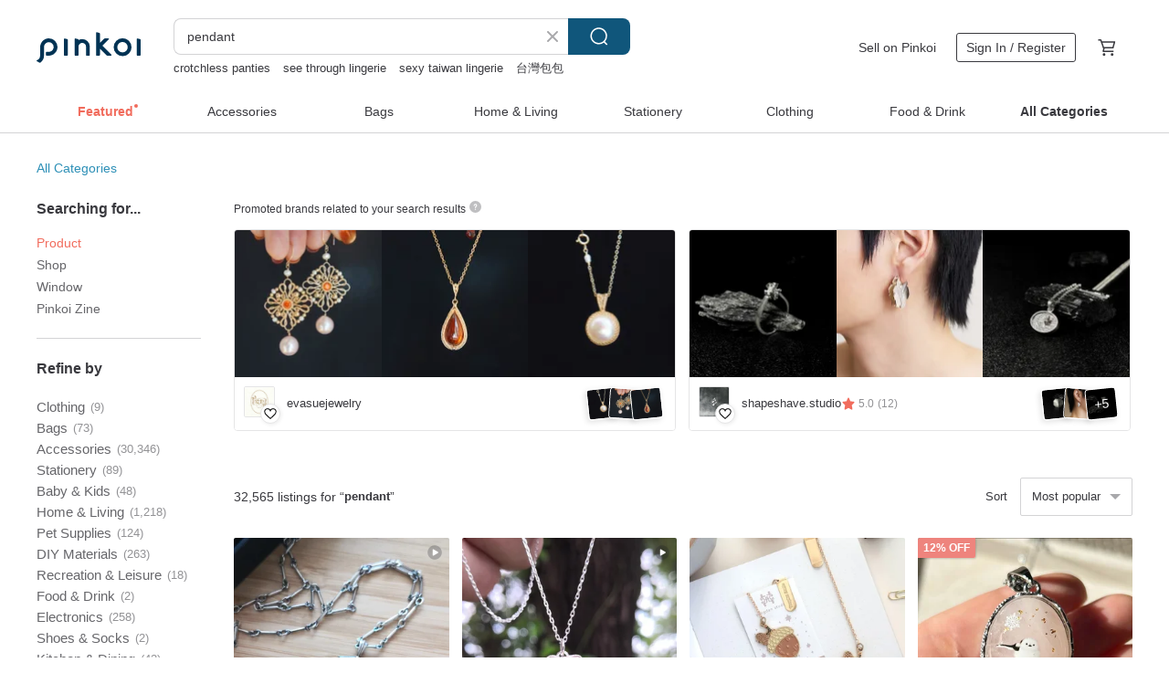

--- FILE ---
content_type: text/html; charset=utf-8
request_url: https://en.pinkoi.com/search?q=pendant&ref_sec=related_keywords&ref_posn=10&ref_related_kw_type=auto&ref_created=1718543568&ref_entity=search_item_list&ref_entity_id=necklace&ref_page=1&ref_pgsz=60&ref_pgsess=1718543568
body_size: 22941
content:

<!doctype html>

<html lang="en" class="web no-js s-not-login s-en webkit" xmlns:fb="http://ogp.me/ns/fb#">
<head prefix="og: http://ogp.me/ns# fb: http://ogp.me/ns/fb# ilovepinkoi: http://ogp.me/ns/fb/ilovepinkoi#">
    <meta charset="utf-8">

        <title>&#34;pendant&#34; | pendant | Pinkoi | Asia’s cross-border design marketplace</title>
    <meta name="keywords" content="pendant">

        <meta name="description" content="The search for &amp;quot;pendant&amp;quot; returned 32,565 results. 925 Silver with Gem Stone Ruling Planet Pendant (Price per piece)US$ 158.97 Hammered Disc Pendant Silver NecklaceUS$ 81.36 Bressans emaux antique pendant--very rare【French antique jewelry】US$ 316.00 Use keywords to find unique design gifts. Express your creativity, originality, and one-of-a-kindness. Buy something for a loved-one today.">

    <meta name="twitter:card" content="summary_large_image">

        <meta property="og:title" content="pendant | Pinkoi">
        <meta property="og:description" content="The search for &amp;quot;pendant&amp;quot; returned 32,565 results. 925 Silver with Gem Stone Ruling Planet Pendant (Price per piece)US$ 158.97 Hammered Disc Pendant Silver NecklaceUS$ 81.36 Bressans emaux antique pendant--very rare【French antique jewelry】US$ 316.00 Use keywords to find unique design gifts. Express your creativity, originality, and one-of-a-kindness. Buy something for a loved-one today.">
        <meta property="og:image" content="https://cdn01.pinkoi.com/product/DK8pmMgH/0/2/800x0.jpg">

    <meta property="og:type" content="product">
        <meta property="og:url" content="https://en.pinkoi.com/search?q=pendant&ref_sec=related_keywords&ref_posn=10&ref_related_kw_type=auto&ref_created=1718543568&ref_entity=search_item_list&ref_entity_id=necklace&ref_page=1&ref_pgsz=60&ref_pgsess=1718543568"><link rel="canonical" href="https://en.pinkoi.com/search?q=pendant"><link rel="next" href="https://en.pinkoi.com/search?q=pendant&page=2">

    <link rel="alternate" href="android-app://com.pinkoi/http/en.pinkoi.com/search?q=pendant">

        <script type="application/ld+json">{"@context": "http://schema.org", "@type": "BreadcrumbList", "itemListElement": [{"@type": "ListItem", "position": 1, "item": {"@id": "https://en.pinkoi.com", "name": "Pinkoi"}}, {"@type": "ListItem", "position": 2, "item": {"@id": "https://en.pinkoi.com/search", "name": "Search"}}, {"@type": "ListItem", "position": 3, "item": {"@id": "https://en.pinkoi.com/search?q=pendant", "name": "pendant"}}]}</script>

        <script type="application/ld+json">{"@context": "http://schema.org", "@type": "Product", "productID": "DK8pmMgH", "sku": "DK8pmMgH", "name": "925 Silver with Gem Stone Ruling Planet Pendant (Price per piece)", "description": "Colour Silver  Red  Purple  Light Blue  Blue  White\n Material 925 sterling silver with Garnet    Cordierite   Swiss Topaz   London Topaz   Moonstone\n Country of Origin Hong Kong\n Price per piece \nNecklace is not included  If you would like to purchase silver necklace to match with the pendant  please feel free to dm us for more information", "image": ["https://cdn01.pinkoi.com/product/DK8pmMgH/0/2/500x0.jpg"], "brand": {"@type": "Brand", "name": "silversmith-hk"}, "offers": {"@type": "Offer", "priceCurrency": "USD", "price": 158.97, "availability": "http://schema.org/InStock", "priceValidUntil": "2026-07-31", "itemCondition": "http://schema.org/NewCondition", "url": "https://en.pinkoi.com/product/DK8pmMgH", "seller": {"@type": "Organization", "name": "silversmith-hk", "url": "https://en.pinkoi.com/store/silversmith-hk"}, "hasMerchantReturnPolicy": [{"@type": "MerchantReturnPolicy", "returnPolicyCategory": "https://schema.org/MerchantReturnFiniteReturnWindow", "merchantReturnDays": 7, "returnMethod": "https://schema.org/ReturnByMail", "returnFees": "https://schema.org/FreeReturn", "applicableCountry": ["TW", "HK", "MO", "TH", "JP", "CN", "US", "SG", "CA"]}]}, "aggregateRating": {"@type": "AggregateRating", "ratingValue": 5.0, "reviewCount": 110}}</script><script type="application/ld+json">{"@context": "http://schema.org", "@type": "Product", "productID": "E8a78Yu6", "sku": "E8a78Yu6", "name": "Hammered Disc Pendant Silver Necklace", "description": "Hammered Disc Pendant Silver Necklace", "image": ["https://cdn01.pinkoi.com/product/E8a78Yu6/0/8/500x0.jpg"], "brand": {"@type": "Brand", "name": "happiner"}, "offers": {"@type": "Offer", "priceCurrency": "USD", "price": 81.36, "availability": "http://schema.org/InStock", "priceValidUntil": "2026-07-31", "itemCondition": "http://schema.org/NewCondition", "url": "https://en.pinkoi.com/product/E8a78Yu6", "seller": {"@type": "Organization", "name": "happiner", "url": "https://en.pinkoi.com/store/happiner"}, "hasMerchantReturnPolicy": [{"@type": "MerchantReturnPolicy", "returnPolicyCategory": "https://schema.org/MerchantReturnFiniteReturnWindow", "merchantReturnDays": 7, "returnMethod": "https://schema.org/ReturnByMail", "returnFees": "https://schema.org/FreeReturn", "applicableCountry": ["TW", "HK", "MO", "TH", "JP", "CN", "US", "SG", "CA"]}]}, "aggregateRating": {"@type": "AggregateRating", "ratingValue": 5.0, "reviewCount": 99}}</script><script type="application/ld+json">{"@context": "http://schema.org", "@type": "Product", "productID": "AuCPEZaH", "sku": "AuCPEZaH", "name": "Bressans emaux antique pendant--very rare\u3010French antique jewelry\u3011", "description": "Beautiful and very rare  maux Bressans enamel antique pendant from France", "image": ["https://cdn01.pinkoi.com/product/AuCPEZaH/0/1/500x0.jpg"], "brand": {"@type": "Brand", "name": "cryptex vintage \u0026 antique jewelry"}, "offers": {"@type": "Offer", "priceCurrency": "USD", "price": 316.00, "availability": "http://schema.org/InStock", "priceValidUntil": "2026-07-31", "itemCondition": "http://schema.org/NewCondition", "url": "https://en.pinkoi.com/product/AuCPEZaH", "seller": {"@type": "Organization", "name": "cryptex vintage \u0026 antique jewelry", "url": "https://en.pinkoi.com/store/cryptexjewelry"}, "hasMerchantReturnPolicy": [{"@type": "MerchantReturnPolicy", "returnPolicyCategory": "https://schema.org/MerchantReturnFiniteReturnWindow", "merchantReturnDays": 7, "returnMethod": "https://schema.org/ReturnByMail", "returnFees": "https://schema.org/FreeReturn", "applicableCountry": ["TW", "HK", "MO", "TH", "JP", "CN", "US", "SG", "CA"]}]}, "aggregateRating": {"@type": "AggregateRating", "ratingValue": 5.0, "reviewCount": 41}}</script><script type="application/ld+json">{"@context": "http://schema.org", "@type": "Product", "productID": "fv9t2wHf", "sku": "fv9t2wHf", "name": "Blue Amber Golden Sky Blue Amber 12mm Pendant 18K Gold", "description": "Clean Transparent Golden Color above White Background\n Natural Sky Blue Tone Above Darker Background\n Different Angles Shows Differnt Colors\n Special Rare Natural Blue Amber\n Highly Selected With Clear Texture\n With Gemstone Certification", "image": ["https://cdn01.pinkoi.com/product/fv9t2wHf/0/2/500x0.jpg"], "brand": {"@type": "Brand", "name": "gemsrichjewelry"}, "offers": {"@type": "Offer", "priceCurrency": "USD", "price": 215.27, "availability": "http://schema.org/InStock", "priceValidUntil": "2026-07-31", "itemCondition": "http://schema.org/NewCondition", "url": "https://en.pinkoi.com/product/fv9t2wHf", "seller": {"@type": "Organization", "name": "gemsrichjewelry", "url": "https://en.pinkoi.com/store/gemsrichjewelry"}, "hasMerchantReturnPolicy": [{"@type": "MerchantReturnPolicy", "returnPolicyCategory": "https://schema.org/MerchantReturnFiniteReturnWindow", "merchantReturnDays": 7, "returnMethod": "https://schema.org/ReturnByMail", "returnFees": "https://schema.org/FreeReturn", "applicableCountry": ["TW", "HK", "MO", "TH", "JP", "CN", "US", "SG", "CA"]}]}, "aggregateRating": {"@type": "AggregateRating", "ratingValue": 5.0, "reviewCount": 1062}}</script><script type="application/ld+json">{"@context": "http://schema.org", "@type": "Product", "productID": "LC8Jw69J", "sku": "LC8Jw69J", "name": "ANONYMOUS PENDANT NECKLACE", "description": "Significantly influenced by industrial aesthetic while with  form follows function  principle at the core of its design", "image": ["https://cdn01.pinkoi.com/product/LC8Jw69J/0/3/500x0.jpg"], "brand": {"@type": "Brand", "name": "drillinglab"}, "offers": {"@type": "Offer", "priceCurrency": "USD", "price": 127.97, "availability": "http://schema.org/InStock", "priceValidUntil": "2026-07-31", "itemCondition": "http://schema.org/NewCondition", "url": "https://en.pinkoi.com/product/LC8Jw69J", "seller": {"@type": "Organization", "name": "drillinglab", "url": "https://en.pinkoi.com/store/drillinglab"}, "hasMerchantReturnPolicy": [{"@type": "MerchantReturnPolicy", "returnPolicyCategory": "https://schema.org/MerchantReturnFiniteReturnWindow", "merchantReturnDays": 7, "returnMethod": "https://schema.org/ReturnByMail", "returnFees": "https://schema.org/FreeReturn", "applicableCountry": ["TW", "HK", "MO", "TH", "JP", "CN", "US", "SG", "CA"]}]}, "aggregateRating": {"@type": "AggregateRating", "ratingValue": 5.0, "reviewCount": 177}}</script><script type="application/ld+json">{"@context": "http://schema.org", "@type": "Product", "productID": "L5x6fAjy", "sku": "L5x6fAjy", "name": "Akoya pearl  pendant  drop pearl made in Japan", "description": "A simple pendant featuring a single Akoya pearl drop at its apex", "image": ["https://cdn01.pinkoi.com/product/L5x6fAjy/0/1/500x0.jpg"], "brand": {"@type": "Brand", "name": "Jewellamarju"}, "offers": {"@type": "Offer", "priceCurrency": "USD", "price": 243.46, "availability": "http://schema.org/InStock", "priceValidUntil": "2026-07-31", "itemCondition": "http://schema.org/NewCondition", "url": "https://en.pinkoi.com/product/L5x6fAjy", "seller": {"@type": "Organization", "name": "Jewellamarju", "url": "https://en.pinkoi.com/store/jewellamarju"}, "hasMerchantReturnPolicy": [{"@type": "MerchantReturnPolicy", "returnPolicyCategory": "https://schema.org/MerchantReturnFiniteReturnWindow", "merchantReturnDays": 7, "returnMethod": "https://schema.org/ReturnByMail", "returnFees": "https://schema.org/FreeReturn", "applicableCountry": ["TW", "HK", "MO", "TH", "JP", "CN", "US", "SG", "CA"]}]}, "aggregateRating": {"@type": "AggregateRating", "ratingValue": 5.0, "reviewCount": 24}}</script><script type="application/ld+json">{"@context": "http://schema.org", "@type": "Product", "productID": "AaMef9KC", "sku": "AaMef9KC", "name": "Mini Larimar Heart Pendant", "description": "Larimar Heart Pendant  S925 Sterling Silver Rose Gold Clasp", "image": ["https://cdn02.pinkoi.com/product/AaMef9KC/0/1/500x0.jpg"], "brand": {"@type": "Brand", "name": "freyjasbrisingamen"}, "offers": {"@type": "Offer", "priceCurrency": "USD", "price": 33.96, "availability": "http://schema.org/InStock", "priceValidUntil": "2026-07-31", "itemCondition": "http://schema.org/NewCondition", "url": "https://en.pinkoi.com/product/AaMef9KC", "seller": {"@type": "Organization", "name": "freyjasbrisingamen", "url": "https://en.pinkoi.com/store/freyjasbrisingamen"}, "hasMerchantReturnPolicy": [{"@type": "MerchantReturnPolicy", "returnPolicyCategory": "https://schema.org/MerchantReturnFiniteReturnWindow", "merchantReturnDays": 7, "returnMethod": "https://schema.org/ReturnByMail", "returnFees": "https://schema.org/FreeReturn", "applicableCountry": ["TW", "HK", "MO", "TH", "JP", "CN", "US", "SG", "CA"]}]}, "aggregateRating": {"@type": "AggregateRating", "ratingValue": 5.0, "reviewCount": 29}}</script><script type="application/ld+json">{"@context": "http://schema.org", "@type": "Product", "productID": "FPySpARQ", "sku": "FPySpARQ", "name": "[Discontinued Clearance Item] Little Devil. Adorable Little Devil All-Steel Pendant Necklace / Extremely Limited Quantity /", "description": "Wagging Tail  Adorable Little Devil All-Steel Pendant Necklace", "image": ["https://cdn01.pinkoi.com/product/FPySpARQ/0/1/500x0.jpg"], "brand": {"@type": "Brand", "name": "BearDoDo"}, "offers": {"@type": "Offer", "priceCurrency": "USD", "price": 38.40, "availability": "http://schema.org/InStock", "priceValidUntil": "2026-07-31", "itemCondition": "http://schema.org/NewCondition", "url": "https://en.pinkoi.com/product/FPySpARQ", "seller": {"@type": "Organization", "name": "BearDoDo", "url": "https://en.pinkoi.com/store/blooming"}, "hasMerchantReturnPolicy": [{"@type": "MerchantReturnPolicy", "returnPolicyCategory": "https://schema.org/MerchantReturnFiniteReturnWindow", "merchantReturnDays": 7, "returnMethod": "https://schema.org/ReturnByMail", "returnFees": "https://schema.org/FreeReturn", "applicableCountry": ["TW", "HK", "MO", "TH", "JP", "CN", "US", "SG", "CA"]}]}, "aggregateRating": {"@type": "AggregateRating", "ratingValue": 5.0, "reviewCount": 652}}</script><script type="application/ld+json">{"@context": "http://schema.org", "@type": "Product", "productID": "nD7Uud6F", "sku": "nD7Uud6F", "name": "Jing Hua Diamond 18K White Gold Natural Diamond 0.22 Carat Ice Snow Diamond Necklace Pendant", "description": "Crafted with 18K gold  delicate lines are inlaid with small diamonds  creating a dazzling radiance  Pure and pristine like ice and snow  its beauty is simply captivating \n\nShipped via  Taiwan Delivery Service  enjoy free shipping on any order  Browse now", "image": ["https://cdn01.pinkoi.com/product/nD7Uud6F/0/1/500x0.jpg"], "brand": {"@type": "Brand", "name": "emperor-diamond"}, "offers": {"@type": "Offer", "priceCurrency": "USD", "price": 1051.17, "availability": "http://schema.org/InStock", "priceValidUntil": "2026-07-31", "itemCondition": "http://schema.org/NewCondition", "url": "https://en.pinkoi.com/product/nD7Uud6F", "seller": {"@type": "Organization", "name": "emperor-diamond", "url": "https://en.pinkoi.com/store/emperor-diamond"}, "hasMerchantReturnPolicy": [{"@type": "MerchantReturnPolicy", "returnPolicyCategory": "https://schema.org/MerchantReturnFiniteReturnWindow", "merchantReturnDays": 7, "returnMethod": "https://schema.org/ReturnByMail", "returnFees": "https://schema.org/FreeReturn", "applicableCountry": ["TW", "HK", "MO", "TH", "JP", "CN", "US", "SG", "CA"]}]}, "aggregateRating": {"@type": "AggregateRating", "ratingValue": 5.0, "reviewCount": 8}}</script><script type="application/ld+json">{"@context": "http://schema.org", "@type": "Product", "productID": "BH5sQrTz", "sku": "BH5sQrTz", "name": "Lapis Lazuli Shima Enaga Pendant Necklace \u2013 Snowflake Motif, 24K Kanazawa Gold", "description": "Lapis Lazuli and Snowflake with Shima Enaga Pendant Necklace   24K Kanazawa Gold Leaf Accent  \n\nThis handmade pendant features a deep-blue lapis lazuli stone adorned with delicate snowflake motifs and a Shima Enaga a beloved fluffy white bird native to Hokkaido  Japan finished with shimmering Kanazawa 24K gold leaf for a luminous and elegant touch", "image": ["https://cdn01.pinkoi.com/product/BH5sQrTz/0/1/500x0.jpg"], "brand": {"@type": "Brand", "name": "Sumire Charms \u0026 Jewelry"}, "offers": {"@type": "Offer", "priceCurrency": "USD", "price": 41.95, "availability": "http://schema.org/InStock", "priceValidUntil": "2026-07-31", "itemCondition": "http://schema.org/NewCondition", "url": "https://en.pinkoi.com/product/BH5sQrTz", "seller": {"@type": "Organization", "name": "Sumire Charms \u0026 Jewelry", "url": "https://en.pinkoi.com/store/sumire-accessory"}, "hasMerchantReturnPolicy": [{"@type": "MerchantReturnPolicy", "returnPolicyCategory": "https://schema.org/MerchantReturnFiniteReturnWindow", "merchantReturnDays": 7, "returnMethod": "https://schema.org/ReturnByMail", "returnFees": "https://schema.org/FreeReturn", "applicableCountry": ["TW", "HK", "MO", "TH", "JP", "CN", "US", "SG", "CA"]}]}, "aggregateRating": {"@type": "AggregateRating", "ratingValue": 5.0, "reviewCount": 1}}</script><script type="application/ld+json">{"@context": "http://schema.org", "@type": "Product", "productID": "zkP8qWuU", "sku": "zkP8qWuU", "name": "Tier Pendant Light | M", "description": "The Tier Pendant Light features a unique modular design  allowing the lampshade elements to be stacked and freely added or removed  Each lampshade is crafted from lightweight aluminum alloy  The interior retains its raw metallic finish  creating a warm  textured reflection of light  while the exterior is available in a range of muted  low-saturation colors", "image": ["https://cdn02.pinkoi.com/product/zkP8qWuU/0/2/500x0.jpg"], "brand": {"@type": "Brand", "name": "good hands"}, "offers": {"@type": "Offer", "priceCurrency": "USD", "price": 168.19, "availability": "http://schema.org/InStock", "priceValidUntil": "2026-07-31", "itemCondition": "http://schema.org/NewCondition", "url": "https://en.pinkoi.com/product/zkP8qWuU", "seller": {"@type": "Organization", "name": "good hands", "url": "https://en.pinkoi.com/store/goodhands"}, "hasMerchantReturnPolicy": [{"@type": "MerchantReturnPolicy", "returnPolicyCategory": "https://schema.org/MerchantReturnFiniteReturnWindow", "merchantReturnDays": 7, "returnMethod": "https://schema.org/ReturnByMail", "returnFees": "https://schema.org/FreeReturn", "applicableCountry": ["TW", "HK", "MO", "TH", "JP", "CN", "US", "SG", "CA"]}]}, "aggregateRating": {"@type": "AggregateRating", "ratingValue": 5.0, "reviewCount": 96}}</script><script type="application/ld+json">{"@context": "http://schema.org", "@type": "Product", "productID": "qD3PPeZD", "sku": "qD3PPeZD", "name": "The Holy Nail Pendant", "description": "The Holy Nail Pendant", "image": ["https://cdn01.pinkoi.com/product/qD3PPeZD/0/1/500x0.jpg"], "brand": {"@type": "Brand", "name": "bezzlesilver"}, "offers": {"@type": "Offer", "priceCurrency": "USD", "price": 456.12, "availability": "http://schema.org/InStock", "priceValidUntil": "2026-07-31", "itemCondition": "http://schema.org/NewCondition", "url": "https://en.pinkoi.com/product/qD3PPeZD", "seller": {"@type": "Organization", "name": "bezzlesilver", "url": "https://en.pinkoi.com/store/bezzlesilver"}, "hasMerchantReturnPolicy": [{"@type": "MerchantReturnPolicy", "returnPolicyCategory": "https://schema.org/MerchantReturnFiniteReturnWindow", "merchantReturnDays": 7, "returnMethod": "https://schema.org/ReturnByMail", "returnFees": "https://schema.org/FreeReturn", "applicableCountry": ["TW", "HK", "MO", "TH", "JP", "CN", "US", "SG", "CA"]}]}, "aggregateRating": {"@type": "AggregateRating", "ratingValue": 5.0, "reviewCount": 3}}</script><script type="application/ld+json">{"@context": "http://schema.org", "@type": "Product", "productID": "SbmzjBs7", "sku": "SbmzjBs7", "name": "Natural Stone Opal and Hydrangea Field Long-tailed Tit with Gold Leaf Pendant Necklace 24K Gold Leaf", "description": "Natural Stone Opal   Hydrangea   Long-tailed Tit \nA story-like necklace where enchanting radiance and healing motifs intertwine \n\n About the work \n\nThis piece combines the natural stone  Opal  which shimmers with rainbow light within milky white  with motifs of hydrangea flowers and the long-tailed tit", "image": ["https://cdn02.pinkoi.com/product/SbmzjBs7/0/1/500x0.jpg"], "brand": {"@type": "Brand", "name": "Sumire Charms \u0026 Jewelry"}, "offers": {"@type": "Offer", "priceCurrency": "USD", "price": 41.95, "availability": "http://schema.org/InStock", "priceValidUntil": "2026-07-31", "itemCondition": "http://schema.org/NewCondition", "url": "https://en.pinkoi.com/product/SbmzjBs7", "seller": {"@type": "Organization", "name": "Sumire Charms \u0026 Jewelry", "url": "https://en.pinkoi.com/store/sumire-accessory"}, "hasMerchantReturnPolicy": [{"@type": "MerchantReturnPolicy", "returnPolicyCategory": "https://schema.org/MerchantReturnFiniteReturnWindow", "merchantReturnDays": 7, "returnMethod": "https://schema.org/ReturnByMail", "returnFees": "https://schema.org/FreeReturn", "applicableCountry": ["TW", "HK", "MO", "TH", "JP", "CN", "US", "SG", "CA"]}]}, "aggregateRating": {"@type": "AggregateRating", "ratingValue": 5.0, "reviewCount": 1}}</script><script type="application/ld+json">{"@context": "http://schema.org", "@type": "Product", "productID": "W4Fqs4yL", "sku": "W4Fqs4yL", "name": "Facetated moldavite pendant with silver 925", "description": "Facetated moldavite pendant \nMoldavite diameter 10mm\nPendant hight 25mm\nFramed in silver 925\nSilver chain included", "image": ["https://cdn01.pinkoi.com/product/W4Fqs4yL/0/3/500x0.jpg"], "brand": {"@type": "Brand", "name": "Stardust Meteorite Jewelry"}, "offers": {"@type": "Offer", "priceCurrency": "USD", "price": 189.00, "availability": "http://schema.org/InStock", "priceValidUntil": "2026-07-31", "itemCondition": "http://schema.org/NewCondition", "url": "https://en.pinkoi.com/product/W4Fqs4yL", "seller": {"@type": "Organization", "name": "Stardust Meteorite Jewelry", "url": "https://en.pinkoi.com/store/stardust-meteorite"}, "hasMerchantReturnPolicy": [{"@type": "MerchantReturnPolicy", "returnPolicyCategory": "https://schema.org/MerchantReturnFiniteReturnWindow", "merchantReturnDays": 7, "returnMethod": "https://schema.org/ReturnByMail", "returnFees": "https://schema.org/FreeReturn", "applicableCountry": ["TW", "HK", "MO", "TH", "JP", "CN", "US", "SG", "CA"]}]}, "aggregateRating": {"@type": "AggregateRating", "ratingValue": 4.9, "reviewCount": 25}}</script><script type="application/ld+json">{"@context": "http://schema.org", "@type": "Product", "productID": "TPZ65qJD", "sku": "TPZ65qJD", "name": "Ice-type Burmese Jadeite Mini Plain Robe Guanyin Pendant | Natural Burmese Jadeite | Jade Pendant", "description": "Ice-type Burmese Jadeite Mini Plain Robe Guanyin Pendant   Jade Pendant  Many jadeite Guanyin pendants on the market have rather unattractive facial features  and finding one with a pleasant face among small pendants is even rarer  However  this Mini Plain Robe Guanyin Pendant avoids these shortcomings  The facial area is as small as a green bean  yet the features are still clear and natural  The jade has an icy texture and is relatively clean  Most importantly  the price is very approachable", "image": ["https://cdn01.pinkoi.com/product/TPZ65qJD/0/2/500x0.jpg"], "brand": {"@type": "Brand", "name": "jade store"}, "offers": {"@type": "Offer", "priceCurrency": "USD", "price": 241.76, "availability": "http://schema.org/InStock", "priceValidUntil": "2026-07-31", "itemCondition": "http://schema.org/NewCondition", "url": "https://en.pinkoi.com/product/TPZ65qJD", "seller": {"@type": "Organization", "name": "jade store", "url": "https://en.pinkoi.com/store/jadestore"}, "hasMerchantReturnPolicy": [{"@type": "MerchantReturnPolicy", "returnPolicyCategory": "https://schema.org/MerchantReturnFiniteReturnWindow", "merchantReturnDays": 7, "returnMethod": "https://schema.org/ReturnByMail", "returnFees": "https://schema.org/FreeReturn", "applicableCountry": ["TW", "HK", "MO", "TH", "JP", "CN", "US", "SG", "CA"]}]}, "aggregateRating": {"@type": "AggregateRating", "ratingValue": 5.0, "reviewCount": 27}}</script><script type="application/ld+json">{"@context": "http://schema.org", "@type": "Product", "productID": "uPwhBaY8", "sku": "uPwhBaY8", "name": "Hetian Jade Ping An Buckle Pendant Necklace", "description": "Wearing the Ping An buckle close to your heart is like keeping a gentle wish close by \n\nThe warmth of this Hetian jade is a texture that calms the mind  Within its soft  white jade  a faint light resides  feeling as smooth as spring water to the touch \n\nThe perfect roundness of the Ping An buckle embodies life's simplest aspirations  wishing for peace and joy year after year   \n Size  Approximately 20-22mm", "image": ["https://cdn01.pinkoi.com/product/uPwhBaY8/0/1/500x0.jpg"], "brand": {"@type": "Brand", "name": "cuiyuer"}, "offers": {"@type": "Offer", "priceCurrency": "USD", "price": 68.20, "availability": "http://schema.org/InStock", "priceValidUntil": "2026-07-31", "itemCondition": "http://schema.org/NewCondition", "url": "https://en.pinkoi.com/product/uPwhBaY8", "seller": {"@type": "Organization", "name": "cuiyuer", "url": "https://en.pinkoi.com/store/cuiyuer"}, "hasMerchantReturnPolicy": [{"@type": "MerchantReturnPolicy", "returnPolicyCategory": "https://schema.org/MerchantReturnFiniteReturnWindow", "merchantReturnDays": 7, "returnMethod": "https://schema.org/ReturnByMail", "returnFees": "https://schema.org/FreeReturn", "applicableCountry": ["TW", "HK", "MO", "TH", "JP", "CN", "US", "SG", "CA"]}]}, "aggregateRating": {"@type": "AggregateRating", "ratingValue": 4.9, "reviewCount": 11}}</script><script type="application/ld+json">{"@context": "http://schema.org", "@type": "Product", "productID": "pp4EjZDk", "sku": "pp4EjZDk", "name": "The Essence of Flowers Starburst Necklace | Adjustable Large Star Pendant + Dangling Small Star", "description": "The Essence of Flowers Starburst Necklace   Adjustable Large Star Pendant   Dangling Small Star", "image": ["https://cdn01.pinkoi.com/product/pp4EjZDk/0/2/500x0.jpg"], "brand": {"@type": "Brand", "name": "mistystudio"}, "offers": {"@type": "Offer", "priceCurrency": "USD", "price": 117.92, "availability": "http://schema.org/InStock", "priceValidUntil": "2026-07-31", "itemCondition": "http://schema.org/NewCondition", "url": "https://en.pinkoi.com/product/pp4EjZDk", "seller": {"@type": "Organization", "name": "mistystudio", "url": "https://en.pinkoi.com/store/mistystudio"}, "hasMerchantReturnPolicy": [{"@type": "MerchantReturnPolicy", "returnPolicyCategory": "https://schema.org/MerchantReturnFiniteReturnWindow", "merchantReturnDays": 7, "returnMethod": "https://schema.org/ReturnByMail", "returnFees": "https://schema.org/FreeReturn", "applicableCountry": ["TW", "HK", "MO", "TH", "JP", "CN", "US", "SG", "CA"]}]}, "aggregateRating": {"@type": "AggregateRating", "ratingValue": 5.0, "reviewCount": 47}}</script><script type="application/ld+json">{"@context": "http://schema.org", "@type": "Product", "productID": "B2sf5Hps", "sku": "B2sf5Hps", "name": "Violet Opal Pendant - 925 Sterling Silver - Stone", "description": "Violet Opal Pendant - 925 Sterling Silver - Stone", "image": ["https://cdn01.pinkoi.com/product/B2sf5Hps/0/2/500x0.jpg"], "brand": {"@type": "Brand", "name": "michelleyuenjewelry"}, "offers": {"@type": "Offer", "priceCurrency": "USD", "price": 166.68, "availability": "http://schema.org/InStock", "priceValidUntil": "2026-07-31", "itemCondition": "http://schema.org/NewCondition", "url": "https://en.pinkoi.com/product/B2sf5Hps", "seller": {"@type": "Organization", "name": "michelleyuenjewelry", "url": "https://en.pinkoi.com/store/michelleyuenjewelry"}, "hasMerchantReturnPolicy": [{"@type": "MerchantReturnPolicy", "returnPolicyCategory": "https://schema.org/MerchantReturnFiniteReturnWindow", "merchantReturnDays": 7, "returnMethod": "https://schema.org/ReturnByMail", "returnFees": "https://schema.org/FreeReturn", "applicableCountry": ["TW", "HK", "MO", "TH", "JP", "CN", "US", "SG", "CA"]}]}, "aggregateRating": {"@type": "AggregateRating", "ratingValue": 5.0, "reviewCount": 14}}</script><script type="application/ld+json">{"@context": "http://schema.org", "@type": "Product", "productID": "CHypqEib", "sku": "CHypqEib", "name": "Rose Quartz Pendant Necklace with Shima-enaga Bird Japanese 24K Gold Leaf Handma", "description": "This delicate necklace features a soft pink rose quartz stone  crafted into a three-dimensional oval pendant and adorned with a charming Shima-enaga  a beloved fluffy white bird from northern Japan \n\nTo enhance the natural beauty of the stone  I use 24K genuine Kanazawa gold leaf  Hakuichi  made through a traditional craft with over 400 years of history", "image": ["https://cdn01.pinkoi.com/product/CHypqEib/0/1/500x0.jpg"], "brand": {"@type": "Brand", "name": "Sumire Charms \u0026 Jewelry"}, "offers": {"@type": "Offer", "priceCurrency": "USD", "price": 38.89, "availability": "http://schema.org/InStock", "priceValidUntil": "2026-07-31", "itemCondition": "http://schema.org/NewCondition", "url": "https://en.pinkoi.com/product/CHypqEib", "seller": {"@type": "Organization", "name": "Sumire Charms \u0026 Jewelry", "url": "https://en.pinkoi.com/store/sumire-accessory"}, "hasMerchantReturnPolicy": [{"@type": "MerchantReturnPolicy", "returnPolicyCategory": "https://schema.org/MerchantReturnFiniteReturnWindow", "merchantReturnDays": 7, "returnMethod": "https://schema.org/ReturnByMail", "returnFees": "https://schema.org/FreeReturn", "applicableCountry": ["TW", "HK", "MO", "TH", "JP", "CN", "US", "SG", "CA"]}]}, "aggregateRating": {"@type": "AggregateRating", "ratingValue": 5.0, "reviewCount": 1}}</script><script type="application/ld+json">{"@context": "http://schema.org", "@type": "Product", "productID": "TP57u9sp", "sku": "TP57u9sp", "name": "925 Silver Aster Pendant (Chain is not included)", "description": "Colour Silver  Oxidized silver\n Material 925 sterling silver\n Country of Origin Hong Kong\n Price per piece \nNecklace is not included  If you would like to purchase silver necklace to match with the pendant  please feel free to dm us for more information", "image": ["https://cdn01.pinkoi.com/product/TP57u9sp/0/2/500x0.jpg"], "brand": {"@type": "Brand", "name": "silversmith-hk"}, "offers": {"@type": "Offer", "priceCurrency": "USD", "price": 123.47, "availability": "http://schema.org/InStock", "priceValidUntil": "2026-07-31", "itemCondition": "http://schema.org/NewCondition", "url": "https://en.pinkoi.com/product/TP57u9sp", "seller": {"@type": "Organization", "name": "silversmith-hk", "url": "https://en.pinkoi.com/store/silversmith-hk"}, "hasMerchantReturnPolicy": [{"@type": "MerchantReturnPolicy", "returnPolicyCategory": "https://schema.org/MerchantReturnFiniteReturnWindow", "merchantReturnDays": 7, "returnMethod": "https://schema.org/ReturnByMail", "returnFees": "https://schema.org/FreeReturn", "applicableCountry": ["TW", "HK", "MO", "TH", "JP", "CN", "US", "SG", "CA"]}]}, "aggregateRating": {"@type": "AggregateRating", "ratingValue": 5.0, "reviewCount": 110}}</script><script type="application/ld+json">{"@context": "http://schema.org", "@type": "Product", "productID": "WyHLhFyP", "sku": "WyHLhFyP", "name": "Jade Pendant Necklace", "description": "The perfect introduction to jade  with a light and modern design concept  making jade the ultimate choice for today's youth", "image": ["https://cdn01.pinkoi.com/product/WyHLhFyP/0/1/500x0.jpg"], "brand": {"@type": "Brand", "name": "topkang1991"}, "offers": {"@type": "Offer", "priceCurrency": "USD", "price": 1133.43, "availability": "http://schema.org/InStock", "priceValidUntil": "2026-07-31", "itemCondition": "http://schema.org/NewCondition", "url": "https://en.pinkoi.com/product/WyHLhFyP", "seller": {"@type": "Organization", "name": "topkang1991", "url": "https://en.pinkoi.com/store/topkang1991"}, "hasMerchantReturnPolicy": [{"@type": "MerchantReturnPolicy", "returnPolicyCategory": "https://schema.org/MerchantReturnFiniteReturnWindow", "merchantReturnDays": 7, "returnMethod": "https://schema.org/ReturnByMail", "returnFees": "https://schema.org/FreeReturn", "applicableCountry": ["TW", "HK", "MO", "TH", "JP", "CN", "US", "SG", "CA"]}]}, "aggregateRating": {}}</script><script type="application/ld+json">{"@context": "http://schema.org", "@type": "Product", "productID": "bABSegKE", "sku": "bABSegKE", "name": "Emerald gift. Nian Cui - Aurora 23 Pixiu Charm", "description": "Emerald gift  Nian Cui - Aurora 23 Pixiu Charm\nSize  12 2 8 4 7 mm\nMaterial  Aurora 23   14K Gold Filled  USA", "image": ["https://cdn02.pinkoi.com/product/bABSegKE/0/2/500x0.jpg"], "brand": {"@type": "Brand", "name": "emeraldgift2017"}, "offers": {"@type": "Offer", "priceCurrency": "USD", "price": 28.48, "availability": "http://schema.org/InStock", "priceValidUntil": "2026-07-31", "itemCondition": "http://schema.org/NewCondition", "url": "https://en.pinkoi.com/product/bABSegKE", "seller": {"@type": "Organization", "name": "emeraldgift2017", "url": "https://en.pinkoi.com/store/emeraldgift2017"}, "hasMerchantReturnPolicy": [{"@type": "MerchantReturnPolicy", "returnPolicyCategory": "https://schema.org/MerchantReturnFiniteReturnWindow", "merchantReturnDays": 7, "returnMethod": "https://schema.org/ReturnByMail", "returnFees": "https://schema.org/FreeReturn", "applicableCountry": ["TW", "HK", "MO", "TH", "JP", "CN", "US", "SG", "CA"]}]}, "aggregateRating": {"@type": "AggregateRating", "ratingValue": 5.0, "reviewCount": 655}}</script><script type="application/ld+json">{"@context": "http://schema.org", "@type": "Product", "productID": "q9z6g93e", "sku": "q9z6g93e", "name": "ANONYMOUS PENDANT NECKLACE", "description": "Significantly influenced by industrial aesthetic while with  form follows function  principle at the core of its design", "image": ["https://cdn02.pinkoi.com/product/q9z6g93e/0/2/500x0.jpg"], "brand": {"@type": "Brand", "name": "drillinglab"}, "offers": {"@type": "Offer", "priceCurrency": "USD", "price": 164.53, "availability": "http://schema.org/InStock", "priceValidUntil": "2026-07-31", "itemCondition": "http://schema.org/NewCondition", "url": "https://en.pinkoi.com/product/q9z6g93e", "seller": {"@type": "Organization", "name": "drillinglab", "url": "https://en.pinkoi.com/store/drillinglab"}, "hasMerchantReturnPolicy": [{"@type": "MerchantReturnPolicy", "returnPolicyCategory": "https://schema.org/MerchantReturnFiniteReturnWindow", "merchantReturnDays": 7, "returnMethod": "https://schema.org/ReturnByMail", "returnFees": "https://schema.org/FreeReturn", "applicableCountry": ["TW", "HK", "MO", "TH", "JP", "CN", "US", "SG", "CA"]}]}, "aggregateRating": {"@type": "AggregateRating", "ratingValue": 5.0, "reviewCount": 177}}</script><script type="application/ld+json">{"@context": "http://schema.org", "@type": "Product", "productID": "BiSvgV4u", "sku": "BiSvgV4u", "name": "Natural Ruby SV Pendant with chain", "description": "Natural Ruby SV Pendant with chain", "image": ["https://cdn01.pinkoi.com/product/BiSvgV4u/0/500x0.jpg"], "brand": {"@type": "Brand", "name": "Saesumikoru"}, "offers": {"@type": "Offer", "priceCurrency": "USD", "price": 233.93, "availability": "http://schema.org/InStock", "priceValidUntil": "2026-07-31", "itemCondition": "http://schema.org/NewCondition", "url": "https://en.pinkoi.com/product/BiSvgV4u", "seller": {"@type": "Organization", "name": "Saesumikoru", "url": "https://en.pinkoi.com/store/saesumikoru"}, "hasMerchantReturnPolicy": [{"@type": "MerchantReturnPolicy", "returnPolicyCategory": "https://schema.org/MerchantReturnFiniteReturnWindow", "merchantReturnDays": 7, "returnMethod": "https://schema.org/ReturnByMail", "returnFees": "https://schema.org/FreeReturn", "applicableCountry": ["TW", "HK", "MO", "TH", "JP", "CN", "US", "SG", "CA"]}]}, "aggregateRating": {"@type": "AggregateRating", "ratingValue": 4.8, "reviewCount": 118}}</script><script type="application/ld+json">{"@context": "http://schema.org", "@type": "Product", "productID": "KA2V8Jhm", "sku": "KA2V8Jhm", "name": "-Natural white crystal pendant-Sterling silver necklace", "description": "Natural white crystal pendants with rich connotations are unique", "image": ["https://cdn01.pinkoi.com/product/KA2V8Jhm/0/500x0.jpg"], "brand": {"@type": "Brand", "name": "classic"}, "offers": {"@type": "Offer", "priceCurrency": "USD", "price": 40.22, "availability": "http://schema.org/InStock", "priceValidUntil": "2026-07-31", "itemCondition": "http://schema.org/NewCondition", "url": "https://en.pinkoi.com/product/KA2V8Jhm", "seller": {"@type": "Organization", "name": "classic", "url": "https://en.pinkoi.com/store/classic"}, "hasMerchantReturnPolicy": [{"@type": "MerchantReturnPolicy", "returnPolicyCategory": "https://schema.org/MerchantReturnFiniteReturnWindow", "merchantReturnDays": 7, "returnMethod": "https://schema.org/ReturnByMail", "returnFees": "https://schema.org/FreeReturn", "applicableCountry": ["TW", "HK", "MO", "TH", "JP", "CN", "US", "SG", "CA"]}]}, "aggregateRating": {"@type": "AggregateRating", "ratingValue": 5.0, "reviewCount": 143}}</script><script type="application/ld+json">{"@context": "http://schema.org", "@type": "Product", "productID": "GEmcf5wm", "sku": "GEmcf5wm", "name": "Garnet / Enhances Skin Tone \u0026 Radiance - Sterling Silver Woven Design Pendant / With Waterproof Wax Cord Necklace / Adjustable Length", "description": "Garnet - Sterling Silver Woven Design Pendant   With Waterproof Wax Cord Necklace", "image": ["https://cdn02.pinkoi.com/product/GEmcf5wm/0/1/500x0.jpg"], "brand": {"@type": "Brand", "name": "jm-craft"}, "offers": {"@type": "Offer", "priceCurrency": "USD", "price": 169.10, "availability": "http://schema.org/InStock", "priceValidUntil": "2026-07-31", "itemCondition": "http://schema.org/NewCondition", "url": "https://en.pinkoi.com/product/GEmcf5wm", "seller": {"@type": "Organization", "name": "jm-craft", "url": "https://en.pinkoi.com/store/jm-craft"}, "hasMerchantReturnPolicy": [{"@type": "MerchantReturnPolicy", "returnPolicyCategory": "https://schema.org/MerchantReturnFiniteReturnWindow", "merchantReturnDays": 7, "returnMethod": "https://schema.org/ReturnByMail", "returnFees": "https://schema.org/FreeReturn", "applicableCountry": ["TW", "HK", "MO", "TH", "JP", "CN", "US", "SG", "CA"]}]}, "aggregateRating": {"@type": "AggregateRating", "ratingValue": 5.0, "reviewCount": 335}}</script><script type="application/ld+json">{"@context": "http://schema.org", "@type": "Product", "productID": "Sx9Mgqtb", "sku": "Sx9Mgqtb", "name": "Treasure Chest Gold Jewelry 9999 Gold Pure Gold Hexagram Star Pendant/Necklace/Clavicle Chain", "description": "9999 pure gold pendant  s925 sterling silver gold necklace  pictured  will be given as a gift during the event  while supplies last", "image": ["https://cdn01.pinkoi.com/product/Sx9Mgqtb/0/1/500x0.jpg"], "brand": {"@type": "Brand", "name": "Treasure Box"}, "offers": {"@type": "Offer", "priceCurrency": "USD", "price": 207.95, "availability": "http://schema.org/InStock", "priceValidUntil": "2026-07-31", "itemCondition": "http://schema.org/NewCondition", "url": "https://en.pinkoi.com/product/Sx9Mgqtb", "seller": {"@type": "Organization", "name": "Treasure Box", "url": "https://en.pinkoi.com/store/yuihsieh"}, "hasMerchantReturnPolicy": [{"@type": "MerchantReturnPolicy", "returnPolicyCategory": "https://schema.org/MerchantReturnFiniteReturnWindow", "merchantReturnDays": 7, "returnMethod": "https://schema.org/ReturnByMail", "returnFees": "https://schema.org/FreeReturn", "applicableCountry": ["TW", "HK", "MO", "TH", "JP", "CN", "US", "SG", "CA"]}]}, "aggregateRating": {"@type": "AggregateRating", "ratingValue": 5.0, "reviewCount": 66}}</script><script type="application/ld+json">{"@context": "http://schema.org", "@type": "Product", "productID": "a2pwQpu9", "sku": "a2pwQpu9", "name": "Florenza hollow pearl pendant Ferris wheel brooch\u2014American antique jewelry Vintage Jewelry", "description": "At first glance  it feels as dreamy as a Ferris wheel  which is eye-catching \nPearls hang from each diamond-shaped flower frame  which is very dynamic  At the same time  the central structure is three-dimensional and echoes the lower part with round pearls  Full of complex details yet very light  like a breeze penetrating a window of time", "image": ["https://cdn02.pinkoi.com/product/a2pwQpu9/0/1/500x0.jpg"], "brand": {"@type": "Brand", "name": "Renran Vintage \u0026 Antique Jewelry"}, "offers": {"@type": "Offer", "priceCurrency": "USD", "price": 109.69, "availability": "http://schema.org/InStock", "priceValidUntil": "2026-07-31", "itemCondition": "http://schema.org/NewCondition", "url": "https://en.pinkoi.com/product/a2pwQpu9", "seller": {"@type": "Organization", "name": "Renran Vintage \u0026 Antique Jewelry", "url": "https://en.pinkoi.com/store/renranvtg"}, "hasMerchantReturnPolicy": [{"@type": "MerchantReturnPolicy", "returnPolicyCategory": "https://schema.org/MerchantReturnFiniteReturnWindow", "merchantReturnDays": 7, "returnMethod": "https://schema.org/ReturnByMail", "returnFees": "https://schema.org/FreeReturn", "applicableCountry": ["TW", "HK", "MO", "TH", "JP", "CN", "US", "SG", "CA"]}]}, "aggregateRating": {"@type": "AggregateRating", "ratingValue": 5.0, "reviewCount": 377}}</script><script type="application/ld+json">{"@context": "http://schema.org", "@type": "Product", "productID": "KLZLpUb4", "sku": "KLZLpUb4", "name": "White Agate, Shima Enaga Bird, and Osmanthus Flower Pendant with 24K Kanazawa Gold Leaf", "description": "White Agate  Shima Enaga Bird  and Osmanthus Flower Pendant  with 24K Kanazawa Gold Leaf \n\nThis item is made to order \nPlease note that there may be slight individual differences in the color and pattern of the natural stones", "image": ["https://cdn01.pinkoi.com/product/KLZLpUb4/0/1/500x0.jpg"], "brand": {"@type": "Brand", "name": "Sumire Charms \u0026 Jewelry"}, "offers": {"@type": "Offer", "priceCurrency": "USD", "price": 51.85, "availability": "http://schema.org/InStock", "priceValidUntil": "2026-07-31", "itemCondition": "http://schema.org/NewCondition", "url": "https://en.pinkoi.com/product/KLZLpUb4", "seller": {"@type": "Organization", "name": "Sumire Charms \u0026 Jewelry", "url": "https://en.pinkoi.com/store/sumire-accessory"}, "hasMerchantReturnPolicy": [{"@type": "MerchantReturnPolicy", "returnPolicyCategory": "https://schema.org/MerchantReturnFiniteReturnWindow", "merchantReturnDays": 7, "returnMethod": "https://schema.org/ReturnByMail", "returnFees": "https://schema.org/FreeReturn", "applicableCountry": ["TW", "HK", "MO", "TH", "JP", "CN", "US", "SG", "CA"]}]}, "aggregateRating": {"@type": "AggregateRating", "ratingValue": 5.0, "reviewCount": 1}}</script><script type="application/ld+json">{"@context": "http://schema.org", "@type": "Product", "productID": "zmuHCjMZ", "sku": "zmuHCjMZ", "name": "1890s UK Late Victorian Engraved Sterling Silver Locket Pendant", "description": "Discover unique antique pendants from the UK  perfect for effortless styling  available at Xiang Cheng Antique Jewelry on Pinkoi  Enjoy complimentary shipping on all purchases and bring home a piece of history", "image": ["https://cdn01.pinkoi.com/product/zmuHCjMZ/0/1/500x0.jpg"], "brand": {"@type": "Brand", "name": "crossroads-antiques"}, "offers": {"@type": "Offer", "priceCurrency": "USD", "price": 374.77, "availability": "http://schema.org/InStock", "priceValidUntil": "2026-07-31", "itemCondition": "http://schema.org/NewCondition", "url": "https://en.pinkoi.com/product/zmuHCjMZ", "seller": {"@type": "Organization", "name": "crossroads-antiques", "url": "https://en.pinkoi.com/store/crossroads-antiques"}, "hasMerchantReturnPolicy": [{"@type": "MerchantReturnPolicy", "returnPolicyCategory": "https://schema.org/MerchantReturnFiniteReturnWindow", "merchantReturnDays": 7, "returnMethod": "https://schema.org/ReturnByMail", "returnFees": "https://schema.org/FreeReturn", "applicableCountry": ["TW", "HK", "MO", "TH", "JP", "CN", "US", "SG", "CA"]}]}, "aggregateRating": {"@type": "AggregateRating", "ratingValue": 5.0, "reviewCount": 54}}</script><script type="application/ld+json">{"@context": "http://schema.org", "@type": "Product", "productID": "L4CMzLfZ", "sku": "L4CMzLfZ", "name": "Skull Bee Pendant | Standard Collection", "description": "Skull Bee Pendant   Standard Collection", "image": ["https://cdn01.pinkoi.com/product/L4CMzLfZ/0/1/500x0.jpg"], "brand": {"@type": "Brand", "name": "2abnormalsides"}, "offers": {"@type": "Offer", "priceCurrency": "USD", "price": 360.14, "availability": "http://schema.org/InStock", "priceValidUntil": "2026-07-31", "itemCondition": "http://schema.org/NewCondition", "url": "https://en.pinkoi.com/product/L4CMzLfZ", "seller": {"@type": "Organization", "name": "2abnormalsides", "url": "https://en.pinkoi.com/store/2abnormalsides"}, "hasMerchantReturnPolicy": [{"@type": "MerchantReturnPolicy", "returnPolicyCategory": "https://schema.org/MerchantReturnFiniteReturnWindow", "merchantReturnDays": 7, "returnMethod": "https://schema.org/ReturnByMail", "returnFees": "https://schema.org/FreeReturn", "applicableCountry": ["TW", "HK", "MO", "TH", "JP", "CN", "US", "SG", "CA"]}]}, "aggregateRating": {"@type": "AggregateRating", "ratingValue": 5.0, "reviewCount": 157}}</script><script type="application/ld+json">{"@context": "http://schema.org", "@type": "Product", "productID": "8wRd5sBH", "sku": "8wRd5sBH", "name": "Bamboo bag key storage bag fish pendant hand-sewn Tiffany blue watercolor", "description": "A key bag that will make you happy is as beautiful as a moving canvas and a timeless classic", "image": ["https://cdn01.pinkoi.com/product/8wRd5sBH/0/500x0.jpg"], "brand": {"@type": "Brand", "name": "diligent-bag"}, "offers": {"@type": "Offer", "priceCurrency": "USD", "price": 31.08, "availability": "http://schema.org/InStock", "priceValidUntil": "2026-07-31", "itemCondition": "http://schema.org/NewCondition", "url": "https://en.pinkoi.com/product/8wRd5sBH", "seller": {"@type": "Organization", "name": "diligent-bag", "url": "https://en.pinkoi.com/store/diligent-bag"}, "hasMerchantReturnPolicy": [{"@type": "MerchantReturnPolicy", "returnPolicyCategory": "https://schema.org/MerchantReturnFiniteReturnWindow", "merchantReturnDays": 7, "returnMethod": "https://schema.org/ReturnByMail", "returnFees": "https://schema.org/FreeReturn", "applicableCountry": ["TW", "HK", "MO", "TH", "JP", "CN", "US", "SG", "CA"]}]}, "aggregateRating": {"@type": "AggregateRating", "ratingValue": 5.0, "reviewCount": 10}}</script><script type="application/ld+json">{"@context": "http://schema.org", "@type": "Product", "productID": "kXDfm9BU", "sku": "kXDfm9BU", "name": "Handmade Silver Jewelry \u2014 Bow Tie Necklace 925 Sterling Silver Bow Tie Pendant Bow Tie Accessory Bow Tie", "description": "Bow Tie Necklace\nPurely Handmade 925 Sterling Silver Bow Tie Pendant\nMimicking the Silky Effect of a Ribbon Bow Tie\nWith Delicate Beaded Edging\nMakes you want to wear it every day for your daily outfits  \n\nEvery mark is a unique existence during the manufacturing process\nJust like the unique you\nNot mass-produced in a factory", "image": ["https://cdn01.pinkoi.com/product/kXDfm9BU/0/1/500x0.jpg"], "brand": {"@type": "Brand", "name": "delulustudio"}, "offers": {"@type": "Offer", "priceCurrency": "USD", "price": 75.62, "availability": "http://schema.org/InStock", "priceValidUntil": "2026-07-31", "itemCondition": "http://schema.org/NewCondition", "url": "https://en.pinkoi.com/product/kXDfm9BU", "seller": {"@type": "Organization", "name": "delulustudio", "url": "https://en.pinkoi.com/store/delulustudio"}, "hasMerchantReturnPolicy": [{"@type": "MerchantReturnPolicy", "returnPolicyCategory": "https://schema.org/MerchantReturnFiniteReturnWindow", "merchantReturnDays": 7, "returnMethod": "https://schema.org/ReturnByMail", "returnFees": "https://schema.org/FreeReturn", "applicableCountry": ["TW", "HK", "MO", "TH", "JP", "CN", "US", "SG", "CA"]}]}, "aggregateRating": {"@type": "AggregateRating", "ratingValue": 5.0, "reviewCount": 7}}</script><script type="application/ld+json">{"@context": "http://schema.org", "@type": "Product", "productID": "LcrrJnCk", "sku": "LcrrJnCk", "name": "Sweet Honey Pendant", "description": "Colour Silver  Black\n Material 925 sterling silver\n Country of Origin Hong Kong\n\nNot include silver chain  If you want to order a silver chain  please contact us for more details", "image": ["https://cdn02.pinkoi.com/product/LcrrJnCk/0/1/500x0.jpg"], "brand": {"@type": "Brand", "name": "794729metalwork"}, "offers": {"@type": "Offer", "priceCurrency": "USD", "price": 173.47, "availability": "http://schema.org/InStock", "priceValidUntil": "2026-07-31", "itemCondition": "http://schema.org/NewCondition", "url": "https://en.pinkoi.com/product/LcrrJnCk", "seller": {"@type": "Organization", "name": "794729metalwork", "url": "https://en.pinkoi.com/store/794729metalwork"}, "hasMerchantReturnPolicy": [{"@type": "MerchantReturnPolicy", "returnPolicyCategory": "https://schema.org/MerchantReturnFiniteReturnWindow", "merchantReturnDays": 7, "returnMethod": "https://schema.org/ReturnByMail", "returnFees": "https://schema.org/FreeReturn", "applicableCountry": ["TW", "HK", "MO", "TH", "JP", "CN", "US", "SG", "CA"]}]}, "aggregateRating": {"@type": "AggregateRating", "ratingValue": 5.0, "reviewCount": 69}}</script><script type="application/ld+json">{"@context": "http://schema.org", "@type": "Product", "productID": "XqLvRx56", "sku": "XqLvRx56", "name": "[Mountain Slumber] A Little World, Part 4 Ghost Quartz Pendant", "description": "Main Stone  Ghost Quartz\nAccent Stone  Amethyst\nWire  USA BEADSMITH Art Wire", "image": ["https://cdn01.pinkoi.com/product/XqLvRx56/0/1/500x0.jpg"], "brand": {"@type": "Brand", "name": "shanmien"}, "offers": {"@type": "Offer", "priceCurrency": "USD", "price": 79.98, "availability": "http://schema.org/InStock", "priceValidUntil": "2026-07-31", "itemCondition": "http://schema.org/NewCondition", "url": "https://en.pinkoi.com/product/XqLvRx56", "seller": {"@type": "Organization", "name": "shanmien", "url": "https://en.pinkoi.com/store/shanmien"}, "hasMerchantReturnPolicy": [{"@type": "MerchantReturnPolicy", "returnPolicyCategory": "https://schema.org/MerchantReturnFiniteReturnWindow", "merchantReturnDays": 7, "returnMethod": "https://schema.org/ReturnByMail", "returnFees": "https://schema.org/FreeReturn", "applicableCountry": ["TW", "HK", "MO", "TH", "JP", "CN", "US", "SG", "CA"]}]}, "aggregateRating": {"@type": "AggregateRating", "ratingValue": 5.0, "reviewCount": 15}}</script><script type="application/ld+json">{"@context": "http://schema.org", "@type": "Product", "productID": "fv3JUXS5", "sku": "fv3JUXS5", "name": "Prosperity Jade | Noble Ice-Glass Translucent Gel-like Deep Blue Large Cabochon | Grade A Jadeite Sterling Silver Exquisite Pendant", "description": "Prosperity Jade   Noble Ice-Glass Translucent Gel-like Deep Blue Large Cabochon   Grade A Jadeite s925 Sterling Silver with 18k Plating Exquisite Pendant  with Certificate  includes Sterling Silver Chain\nBare Stone Dimensions  10 1 8 2 3 6mm\nOverall Length with Clasp  24mm", "image": ["https://cdn02.pinkoi.com/product/fv3JUXS5/0/2/500x0.jpg"], "brand": {"@type": "Brand", "name": "luien-jade"}, "offers": {"@type": "Offer", "priceCurrency": "USD", "price": 191.96, "availability": "http://schema.org/InStock", "priceValidUntil": "2026-07-31", "itemCondition": "http://schema.org/NewCondition", "url": "https://en.pinkoi.com/product/fv3JUXS5", "seller": {"@type": "Organization", "name": "luien-jade", "url": "https://en.pinkoi.com/store/luien-jade"}, "hasMerchantReturnPolicy": [{"@type": "MerchantReturnPolicy", "returnPolicyCategory": "https://schema.org/MerchantReturnFiniteReturnWindow", "merchantReturnDays": 7, "returnMethod": "https://schema.org/ReturnByMail", "returnFees": "https://schema.org/FreeReturn", "applicableCountry": ["TW", "HK", "MO", "TH", "JP", "CN", "US", "SG", "CA"]}]}, "aggregateRating": {"@type": "AggregateRating", "ratingValue": 5.0, "reviewCount": 468}}</script><script type="application/ld+json">{"@context": "http://schema.org", "@type": "Product", "productID": "KHjCzkHn", "sku": "KHjCzkHn", "name": "Lily Pendant Citrine 925 Sterling Silver", "description": "This Lily pendant is inspired by the iris flower  with design adjustments made to its lines and patterns  particularly accentuating its characteristic curved silhouette", "image": ["https://cdn01.pinkoi.com/product/KHjCzkHn/0/1/500x0.jpg"], "brand": {"@type": "Brand", "name": "onedimple"}, "offers": {"@type": "Offer", "priceCurrency": "USD", "price": 159.96, "availability": "http://schema.org/InStock", "priceValidUntil": "2026-07-31", "itemCondition": "http://schema.org/NewCondition", "url": "https://en.pinkoi.com/product/KHjCzkHn", "seller": {"@type": "Organization", "name": "onedimple", "url": "https://en.pinkoi.com/store/onedimple2021"}, "hasMerchantReturnPolicy": [{"@type": "MerchantReturnPolicy", "returnPolicyCategory": "https://schema.org/MerchantReturnFiniteReturnWindow", "merchantReturnDays": 7, "returnMethod": "https://schema.org/ReturnByMail", "returnFees": "https://schema.org/FreeReturn", "applicableCountry": ["TW", "HK", "MO", "TH", "JP", "CN", "US", "SG", "CA"]}]}, "aggregateRating": {"@type": "AggregateRating", "ratingValue": 5.0, "reviewCount": 20}}</script><script type="application/ld+json">{"@context": "http://schema.org", "@type": "Product", "productID": "fTvEmQRd", "sku": "fTvEmQRd", "name": "Tibetan Prayer Wheel Spinner Pendant Avalokiteshvara Buddhist Mantra Om Mani", "description": "Tibetan Prayer Wheel Spinner Pendant Avalokiteshvara Buddhist Mantra Om Mani Padme Hum Necklace", "image": ["https://cdn01.pinkoi.com/product/fTvEmQRd/0/2/500x0.jpg"], "brand": {"@type": "Brand", "name": "mistset"}, "offers": {"@type": "Offer", "priceCurrency": "USD", "price": 39.96, "availability": "http://schema.org/InStock", "priceValidUntil": "2026-07-31", "itemCondition": "http://schema.org/NewCondition", "url": "https://en.pinkoi.com/product/fTvEmQRd", "seller": {"@type": "Organization", "name": "mistset", "url": "https://en.pinkoi.com/store/mistset"}, "hasMerchantReturnPolicy": [{"@type": "MerchantReturnPolicy", "returnPolicyCategory": "https://schema.org/MerchantReturnFiniteReturnWindow", "merchantReturnDays": 7, "returnMethod": "https://schema.org/ReturnByMail", "returnFees": "https://schema.org/FreeReturn", "applicableCountry": ["TW", "HK", "MO", "TH", "JP", "CN", "US", "SG", "CA"]}]}, "aggregateRating": {"@type": "AggregateRating", "ratingValue": 4.9, "reviewCount": 62}}</script><script type="application/ld+json">{"@context": "http://schema.org", "@type": "Product", "productID": "U4LBFxdR", "sku": "U4LBFxdR", "name": "1870s English Victorian Acorn Locket", "description": "Discover stylized antique acorn lockets from England at Pinkoi  Enjoy complimentary shipping on any single jewelry purchase and own a piece of history", "image": ["https://cdn01.pinkoi.com/product/U4LBFxdR/0/1/500x0.jpg"], "brand": {"@type": "Brand", "name": "crossroads-antiques"}, "offers": {"@type": "Offer", "priceCurrency": "USD", "price": 1256.83, "availability": "http://schema.org/InStock", "priceValidUntil": "2026-07-31", "itemCondition": "http://schema.org/NewCondition", "url": "https://en.pinkoi.com/product/U4LBFxdR", "seller": {"@type": "Organization", "name": "crossroads-antiques", "url": "https://en.pinkoi.com/store/crossroads-antiques"}, "hasMerchantReturnPolicy": [{"@type": "MerchantReturnPolicy", "returnPolicyCategory": "https://schema.org/MerchantReturnFiniteReturnWindow", "merchantReturnDays": 7, "returnMethod": "https://schema.org/ReturnByMail", "returnFees": "https://schema.org/FreeReturn", "applicableCountry": ["TW", "HK", "MO", "TH", "JP", "CN", "US", "SG", "CA"]}]}, "aggregateRating": {"@type": "AggregateRating", "ratingValue": 5.0, "reviewCount": 54}}</script><script type="application/ld+json">{"@context": "http://schema.org", "@type": "Product", "productID": "KzCjqkdj", "sku": "KzCjqkdj", "name": "Auspicious Fortune \u2022 Wealth Attraction \u2022 Harmonious Beauty | Pure 18k Solid Gold \u0026 Genuine Diamonds Large Icy Purple Egg | Burmese A-Grade Jadeite Butterfly Pendant", "description": "Auspicious Fortune   Wealth Attraction   Harmonious Beauty   Pure 18k Solid Gold   Genuine Diamonds Large Icy Purple Egg   Burmese A-Grade Jadeite Butterfly Pendant   Certificate Included   Complimentary S925 Sterling Silver Chain\nLoose Stone Dimensions  15 1 13 6 6 5mm\nOverall Height with Clasp Approx  2cm", "image": ["https://cdn01.pinkoi.com/product/KzCjqkdj/0/1/500x0.jpg"], "brand": {"@type": "Brand", "name": "luien-jade"}, "offers": {"@type": "Offer", "priceCurrency": "USD", "price": 271.16, "availability": "http://schema.org/InStock", "priceValidUntil": "2026-07-31", "itemCondition": "http://schema.org/NewCondition", "url": "https://en.pinkoi.com/product/KzCjqkdj", "seller": {"@type": "Organization", "name": "luien-jade", "url": "https://en.pinkoi.com/store/luien-jade"}, "hasMerchantReturnPolicy": [{"@type": "MerchantReturnPolicy", "returnPolicyCategory": "https://schema.org/MerchantReturnFiniteReturnWindow", "merchantReturnDays": 7, "returnMethod": "https://schema.org/ReturnByMail", "returnFees": "https://schema.org/FreeReturn", "applicableCountry": ["TW", "HK", "MO", "TH", "JP", "CN", "US", "SG", "CA"]}]}, "aggregateRating": {"@type": "AggregateRating", "ratingValue": 5.0, "reviewCount": 468}}</script><script type="application/ld+json">{"@context": "http://schema.org", "@type": "Product", "productID": "KqZ78tP4", "sku": "KqZ78tP4", "name": "Bermuda lily coin pendant", "description": "Lily flower pendant made of Bermuda 10 cents coin", "image": ["https://cdn01.pinkoi.com/product/KqZ78tP4/0/1/500x0.jpg"], "brand": {"@type": "Brand", "name": "Orannie Cat \u0026 Co."}, "offers": {"@type": "Offer", "priceCurrency": "USD", "price": 58.65, "availability": "http://schema.org/InStock", "priceValidUntil": "2026-07-31", "itemCondition": "http://schema.org/NewCondition", "url": "https://en.pinkoi.com/product/KqZ78tP4", "seller": {"@type": "Organization", "name": "Orannie Cat \u0026 Co.", "url": "https://en.pinkoi.com/store/oranniecatnco"}, "hasMerchantReturnPolicy": [{"@type": "MerchantReturnPolicy", "returnPolicyCategory": "https://schema.org/MerchantReturnFiniteReturnWindow", "merchantReturnDays": 7, "returnMethod": "https://schema.org/ReturnByMail", "returnFees": "https://schema.org/FreeReturn", "applicableCountry": ["TW", "HK", "MO", "TH", "JP", "CN", "US", "SG", "CA"]}]}, "aggregateRating": {"@type": "AggregateRating", "ratingValue": 5.0, "reviewCount": 8}}</script><script type="application/ld+json">{"@context": "http://schema.org", "@type": "Product", "productID": "vRPrKiJG", "sku": "vRPrKiJG", "name": "vintage jewelry Sarah cov Countess Pink Faux Opal Pendant Brooch", "description": "vintage jewelry Sarah cov Countess Pink Faux Opal Pendant Brooch NT 1680", "image": ["https://cdn01.pinkoi.com/product/vRPrKiJG/0/1/500x0.jpg"], "brand": {"@type": "Brand", "name": "oldtime-workstation"}, "offers": {"@type": "Offer", "priceCurrency": "USD", "price": 76.79, "availability": "http://schema.org/InStock", "priceValidUntil": "2026-07-31", "itemCondition": "http://schema.org/NewCondition", "url": "https://en.pinkoi.com/product/vRPrKiJG", "seller": {"@type": "Organization", "name": "oldtime-workstation", "url": "https://en.pinkoi.com/store/oldtime-workstation"}, "hasMerchantReturnPolicy": [{"@type": "MerchantReturnPolicy", "returnPolicyCategory": "https://schema.org/MerchantReturnFiniteReturnWindow", "merchantReturnDays": 7, "returnMethod": "https://schema.org/ReturnByMail", "returnFees": "https://schema.org/FreeReturn", "applicableCountry": ["TW", "HK", "MO", "TH", "JP", "CN", "US", "SG", "CA"]}]}, "aggregateRating": {"@type": "AggregateRating", "ratingValue": 5.0, "reviewCount": 218}}</script><script type="application/ld+json">{"@context": "http://schema.org", "@type": "Product", "productID": "8sRNYtep", "sku": "8sRNYtep", "name": "Black Tourmaline Brass Necklace Pendant", "description": "B ji  Crystal Handmade  Raw Black Tourmaline paired with oxidized brass design\nWear crystals with a cool  individualistic style", "image": ["https://cdn01.pinkoi.com/product/8sRNYtep/0/2/500x0.jpg"], "brand": {"@type": "Brand", "name": "belovelighton"}, "offers": {"@type": "Offer", "priceCurrency": "USD", "price": 63.07, "availability": "http://schema.org/InStock", "priceValidUntil": "2026-07-31", "itemCondition": "http://schema.org/NewCondition", "url": "https://en.pinkoi.com/product/8sRNYtep", "seller": {"@type": "Organization", "name": "belovelighton", "url": "https://en.pinkoi.com/store/belovelighton"}, "hasMerchantReturnPolicy": [{"@type": "MerchantReturnPolicy", "returnPolicyCategory": "https://schema.org/MerchantReturnFiniteReturnWindow", "merchantReturnDays": 7, "returnMethod": "https://schema.org/ReturnByMail", "returnFees": "https://schema.org/FreeReturn", "applicableCountry": ["TW", "HK", "MO", "TH", "JP", "CN", "US", "SG", "CA"]}]}, "aggregateRating": {"@type": "AggregateRating", "ratingValue": 5.0, "reviewCount": 22}}</script><script type="application/ld+json">{"@context": "http://schema.org", "@type": "Product", "productID": "sCMVejsB", "sku": "sCMVejsB", "name": "Nephrite Jade Snowflake 9.5mm Apple Green Pendant", "description": "Premium apple green Nephrite jade \n Unique yin-yang colored jade  delicate  watery  and slightly translucent \n Sterling silver with white gold plating  high-quality micro-set cubic zirconia \n Jade possesses the power to protect and ward off negative energy \n In-house mining and factory", "image": ["https://cdn01.pinkoi.com/product/sCMVejsB/0/1/500x0.jpg"], "brand": {"@type": "Brand", "name": "gemsrichjewelry"}, "offers": {"@type": "Offer", "priceCurrency": "USD", "price": 112.44, "availability": "http://schema.org/InStock", "priceValidUntil": "2026-07-31", "itemCondition": "http://schema.org/NewCondition", "url": "https://en.pinkoi.com/product/sCMVejsB", "seller": {"@type": "Organization", "name": "gemsrichjewelry", "url": "https://en.pinkoi.com/store/gemsrichjewelry"}, "hasMerchantReturnPolicy": [{"@type": "MerchantReturnPolicy", "returnPolicyCategory": "https://schema.org/MerchantReturnFiniteReturnWindow", "merchantReturnDays": 7, "returnMethod": "https://schema.org/ReturnByMail", "returnFees": "https://schema.org/FreeReturn", "applicableCountry": ["TW", "HK", "MO", "TH", "JP", "CN", "US", "SG", "CA"]}]}, "aggregateRating": {"@type": "AggregateRating", "ratingValue": 5.0, "reviewCount": 1062}}</script><script type="application/ld+json">{"@context": "http://schema.org", "@type": "Product", "productID": "C5E3M8Ry", "sku": "C5E3M8Ry", "name": "Black Obsidian Medical Buddha 49g Pendant", "description": "Crafted from premium fine-grain Black Obsidian with a dense  refined crystal structure \n Expertly carved Medicine Buddha  symbolizing healing  protection  and well-being\n A classic protective stone  known for warding off negative energy and stabilizing one s aura", "image": ["https://cdn01.pinkoi.com/product/C5E3M8Ry/0/1/500x0.jpg"], "brand": {"@type": "Brand", "name": "gemsrichjewelry"}, "offers": {"@type": "Offer", "priceCurrency": "USD", "price": 43.88, "availability": "http://schema.org/InStock", "priceValidUntil": "2026-07-31", "itemCondition": "http://schema.org/NewCondition", "url": "https://en.pinkoi.com/product/C5E3M8Ry", "seller": {"@type": "Organization", "name": "gemsrichjewelry", "url": "https://en.pinkoi.com/store/gemsrichjewelry"}, "hasMerchantReturnPolicy": [{"@type": "MerchantReturnPolicy", "returnPolicyCategory": "https://schema.org/MerchantReturnFiniteReturnWindow", "merchantReturnDays": 7, "returnMethod": "https://schema.org/ReturnByMail", "returnFees": "https://schema.org/FreeReturn", "applicableCountry": ["TW", "HK", "MO", "TH", "JP", "CN", "US", "SG", "CA"]}]}, "aggregateRating": {"@type": "AggregateRating", "ratingValue": 5.0, "reviewCount": 1062}}</script><script type="application/ld+json">{"@context": "http://schema.org", "@type": "Product", "productID": "fNNVXGaD", "sku": "fNNVXGaD", "name": "Aquamarine Cabochon Pendant (A)", "description": "Aquamarine Cabochon Pendant - Small Gift  Tiny Ornament", "image": ["https://cdn01.pinkoi.com/product/fNNVXGaD/0/1/500x0.jpg"], "brand": {"@type": "Brand", "name": "freyjasbrisingamen"}, "offers": {"@type": "Offer", "priceCurrency": "USD", "price": 58.65, "availability": "http://schema.org/InStock", "priceValidUntil": "2026-07-31", "itemCondition": "http://schema.org/NewCondition", "url": "https://en.pinkoi.com/product/fNNVXGaD", "seller": {"@type": "Organization", "name": "freyjasbrisingamen", "url": "https://en.pinkoi.com/store/freyjasbrisingamen"}, "hasMerchantReturnPolicy": [{"@type": "MerchantReturnPolicy", "returnPolicyCategory": "https://schema.org/MerchantReturnFiniteReturnWindow", "merchantReturnDays": 7, "returnMethod": "https://schema.org/ReturnByMail", "returnFees": "https://schema.org/FreeReturn", "applicableCountry": ["TW", "HK", "MO", "TH", "JP", "CN", "US", "SG", "CA"]}]}, "aggregateRating": {"@type": "AggregateRating", "ratingValue": 5.0, "reviewCount": 29}}</script><script type="application/ld+json">{"@context": "http://schema.org", "@type": "Product", "productID": "eY3CyamY", "sku": "eY3CyamY", "name": "Natural Burmese Jadeite A - High Ice Shining Floating Flower Small Leaf Pendant 14kgf", "description": "Niancui-Natural Burmese Jadeite A-Gaobing Lighting Floating Flower Small Leaf Pendant 14kgf\nStone size  15 5 8 5 4 3  mm \nMaterial  Natural Burmese Jadeite A American 14K gold injection", "image": ["https://cdn02.pinkoi.com/product/eY3CyamY/0/4/500x0.jpg"], "brand": {"@type": "Brand", "name": "emeraldgift2017"}, "offers": {"@type": "Offer", "priceCurrency": "USD", "price": 142.23, "availability": "http://schema.org/InStock", "priceValidUntil": "2026-07-31", "itemCondition": "http://schema.org/NewCondition", "url": "https://en.pinkoi.com/product/eY3CyamY", "seller": {"@type": "Organization", "name": "emeraldgift2017", "url": "https://en.pinkoi.com/store/emeraldgift2017"}, "hasMerchantReturnPolicy": [{"@type": "MerchantReturnPolicy", "returnPolicyCategory": "https://schema.org/MerchantReturnFiniteReturnWindow", "merchantReturnDays": 7, "returnMethod": "https://schema.org/ReturnByMail", "returnFees": "https://schema.org/FreeReturn", "applicableCountry": ["TW", "HK", "MO", "TH", "JP", "CN", "US", "SG", "CA"]}]}, "aggregateRating": {"@type": "AggregateRating", "ratingValue": 5.0, "reviewCount": 655}}</script><script type="application/ld+json">{"@context": "http://schema.org", "@type": "Product", "productID": "rBuZb77R", "sku": "rBuZb77R", "name": "YuanPearl New Bow Design Natural Baroque Ice Cream Aurora Pearl Versatile Detachable Pendant", "description": "This is a natural aurora baroque pearl  new bow design ice cream  Some styles are sold out  first come first served  Please message us to choose your style  We meticulously select pearls with beautiful luster  Natural pearls have growth lines and blemishes  which are normal  The shapes will not be identical  It takes 1-2 weeks for material procurement and handcrafting  Customized products are non-refundable for non-quality issues", "image": ["https://cdn01.pinkoi.com/product/rBuZb77R/0/2/500x0.jpg"], "brand": {"@type": "Brand", "name": "yuanpearl design"}, "offers": {"@type": "Offer", "priceCurrency": "USD", "price": 135.89, "availability": "http://schema.org/InStock", "priceValidUntil": "2026-07-31", "itemCondition": "http://schema.org/NewCondition", "url": "https://en.pinkoi.com/product/rBuZb77R", "seller": {"@type": "Organization", "name": "yuanpearl design", "url": "https://en.pinkoi.com/store/yuanpearljewelry"}, "hasMerchantReturnPolicy": [{"@type": "MerchantReturnPolicy", "returnPolicyCategory": "https://schema.org/MerchantReturnFiniteReturnWindow", "merchantReturnDays": 7, "returnMethod": "https://schema.org/ReturnByMail", "returnFees": "https://schema.org/FreeReturn", "applicableCountry": ["TW", "HK", "MO", "TH", "JP", "CN", "US", "SG", "CA"]}]}, "aggregateRating": {"@type": "AggregateRating", "ratingValue": 5.0, "reviewCount": 12}}</script><script type="application/ld+json">{"@context": "http://schema.org", "@type": "Product", "productID": "SVbeqXc9", "sku": "SVbeqXc9", "name": "925 Silver Manta Ray Pendant (Chain not included)", "description": "Colour  Silver\n Material 925 sterling silver\n Country of Origin Hong Kong\n Chain not included", "image": ["https://cdn02.pinkoi.com/product/SVbeqXc9/0/1/500x0.jpg"], "brand": {"@type": "Brand", "name": "794729metalwork"}, "offers": {"@type": "Offer", "priceCurrency": "USD", "price": 121.62, "availability": "http://schema.org/InStock", "priceValidUntil": "2026-07-31", "itemCondition": "http://schema.org/NewCondition", "url": "https://en.pinkoi.com/product/SVbeqXc9", "seller": {"@type": "Organization", "name": "794729metalwork", "url": "https://en.pinkoi.com/store/794729metalwork"}, "hasMerchantReturnPolicy": [{"@type": "MerchantReturnPolicy", "returnPolicyCategory": "https://schema.org/MerchantReturnFiniteReturnWindow", "merchantReturnDays": 7, "returnMethod": "https://schema.org/ReturnByMail", "returnFees": "https://schema.org/FreeReturn", "applicableCountry": ["TW", "HK", "MO", "TH", "JP", "CN", "US", "SG", "CA"]}]}, "aggregateRating": {"@type": "AggregateRating", "ratingValue": 5.0, "reviewCount": 69}}</script><script type="application/ld+json">{"@context": "http://schema.org", "@type": "Product", "productID": "nJdcYxfn", "sku": "nJdcYxfn", "name": "1870s French Spherical Agate Pendant", "description": "Discover exquisite antique pendants from France  where simplicity meets richness  available at Xiangcheng Antique Jewelry on Pinkoi  Enjoy free shipping on any pendant purchase and collect a piece of history", "image": ["https://cdn01.pinkoi.com/product/nJdcYxfn/0/1/500x0.jpg"], "brand": {"@type": "Brand", "name": "crossroads-antiques"}, "offers": {"@type": "Offer", "priceCurrency": "USD", "price": 571.29, "availability": "http://schema.org/InStock", "priceValidUntil": "2026-07-31", "itemCondition": "http://schema.org/NewCondition", "url": "https://en.pinkoi.com/product/nJdcYxfn", "seller": {"@type": "Organization", "name": "crossroads-antiques", "url": "https://en.pinkoi.com/store/crossroads-antiques"}, "hasMerchantReturnPolicy": [{"@type": "MerchantReturnPolicy", "returnPolicyCategory": "https://schema.org/MerchantReturnFiniteReturnWindow", "merchantReturnDays": 7, "returnMethod": "https://schema.org/ReturnByMail", "returnFees": "https://schema.org/FreeReturn", "applicableCountry": ["TW", "HK", "MO", "TH", "JP", "CN", "US", "SG", "CA"]}]}, "aggregateRating": {"@type": "AggregateRating", "ratingValue": 5.0, "reviewCount": 54}}</script><script type="application/ld+json">{"@context": "http://schema.org", "@type": "Product", "productID": "CmZvXJF6", "sku": "CmZvXJF6", "name": "emperor-diamond Dancing Diamond Original Heart 18K Natural Diamond Light Luxury Diamond Necklace Pendant", "description": "Like a ribbon intertwined into a heart shape  featuring a patented dancing diamond from Japan  Accented with smaller diamonds on the side  the diamonds sparkle with different brilliance as you move  reminding you to always showcase your confident heart and never forget your original intention \n\nShips via  Taiwan Delivery Service  Free shipping on 1 item  Shop now", "image": ["https://cdn01.pinkoi.com/product/CmZvXJF6/0/1/500x0.jpg"], "brand": {"@type": "Brand", "name": "emperor-diamond"}, "offers": {"@type": "Offer", "priceCurrency": "USD", "price": 927.77, "availability": "http://schema.org/InStock", "priceValidUntil": "2026-07-31", "itemCondition": "http://schema.org/NewCondition", "url": "https://en.pinkoi.com/product/CmZvXJF6", "seller": {"@type": "Organization", "name": "emperor-diamond", "url": "https://en.pinkoi.com/store/emperor-diamond"}, "hasMerchantReturnPolicy": [{"@type": "MerchantReturnPolicy", "returnPolicyCategory": "https://schema.org/MerchantReturnFiniteReturnWindow", "merchantReturnDays": 7, "returnMethod": "https://schema.org/ReturnByMail", "returnFees": "https://schema.org/FreeReturn", "applicableCountry": ["TW", "HK", "MO", "TH", "JP", "CN", "US", "SG", "CA"]}]}, "aggregateRating": {"@type": "AggregateRating", "ratingValue": 5.0, "reviewCount": 8}}</script><script type="application/ld+json">{"@context": "http://schema.org", "@type": "Product", "productID": "SLUF77qL", "sku": "SLUF77qL", "name": "1900s French Naturalism Herbarium Gold Pendant - Forget-me-not", "description": "Inlaid Antique Jewelry sells herbarium antique gold pendants from France with a history of more than 100 years in the naturalistic period at Pinkoi  Buy one jewelry and get free shipping  Come and collect a piece of history", "image": ["https://cdn01.pinkoi.com/product/SLUF77qL/0/1/500x0.jpg"], "brand": {"@type": "Brand", "name": "crossroads-antiques"}, "offers": {"@type": "Offer", "priceCurrency": "USD", "price": 466.17, "availability": "http://schema.org/InStock", "priceValidUntil": "2026-07-31", "itemCondition": "http://schema.org/NewCondition", "url": "https://en.pinkoi.com/product/SLUF77qL", "seller": {"@type": "Organization", "name": "crossroads-antiques", "url": "https://en.pinkoi.com/store/crossroads-antiques"}, "hasMerchantReturnPolicy": [{"@type": "MerchantReturnPolicy", "returnPolicyCategory": "https://schema.org/MerchantReturnFiniteReturnWindow", "merchantReturnDays": 7, "returnMethod": "https://schema.org/ReturnByMail", "returnFees": "https://schema.org/FreeReturn", "applicableCountry": ["TW", "HK", "MO", "TH", "JP", "CN", "US", "SG", "CA"]}]}, "aggregateRating": {"@type": "AggregateRating", "ratingValue": 5.0, "reviewCount": 54}}</script><script type="application/ld+json">{"@context": "http://schema.org", "@type": "Product", "productID": "WmwrAe5L", "sku": "WmwrAe5L", "name": "Tanzanite - High Clarity / Blue-Violet - Sterling Silver Woven Pendant", "description": "Tanzanite   High Clarity   Blue-Violet\nSterling Silver Woven Pendant   With Waterproof Wax Cord Necklace", "image": ["https://cdn01.pinkoi.com/product/WmwrAe5L/0/1/500x0.jpg"], "brand": {"@type": "Brand", "name": "jm-craft"}, "offers": {"@type": "Offer", "priceCurrency": "USD", "price": 635.27, "availability": "http://schema.org/InStock", "priceValidUntil": "2026-07-31", "itemCondition": "http://schema.org/NewCondition", "url": "https://en.pinkoi.com/product/WmwrAe5L", "seller": {"@type": "Organization", "name": "jm-craft", "url": "https://en.pinkoi.com/store/jm-craft"}, "hasMerchantReturnPolicy": [{"@type": "MerchantReturnPolicy", "returnPolicyCategory": "https://schema.org/MerchantReturnFiniteReturnWindow", "merchantReturnDays": 7, "returnMethod": "https://schema.org/ReturnByMail", "returnFees": "https://schema.org/FreeReturn", "applicableCountry": ["TW", "HK", "MO", "TH", "JP", "CN", "US", "SG", "CA"]}]}, "aggregateRating": {"@type": "AggregateRating", "ratingValue": 5.0, "reviewCount": 335}}</script><script type="application/ld+json">{"@context": "http://schema.org", "@type": "Product", "productID": "jwsbW5aM", "sku": "jwsbW5aM", "name": "925 Sterling Silver Secret Garden Key Pendant (S) - not include chain (P390)", "description": "Colour Oxidized Silver\n Material 925 sterling silver with gem stone  randomly selected by designer \n Country of Origin Hong Kong\n\nNecklace is not included  If you would like to purchase silver necklace to match with the pendant  please feel free to dm us for more information", "image": ["https://cdn02.pinkoi.com/product/jwsbW5aM/0/4/500x0.jpg"], "brand": {"@type": "Brand", "name": "silversmith-hk"}, "offers": {"@type": "Offer", "priceCurrency": "USD", "price": 106.49, "availability": "http://schema.org/InStock", "priceValidUntil": "2026-07-31", "itemCondition": "http://schema.org/NewCondition", "url": "https://en.pinkoi.com/product/jwsbW5aM", "seller": {"@type": "Organization", "name": "silversmith-hk", "url": "https://en.pinkoi.com/store/silversmith-hk"}, "hasMerchantReturnPolicy": [{"@type": "MerchantReturnPolicy", "returnPolicyCategory": "https://schema.org/MerchantReturnFiniteReturnWindow", "merchantReturnDays": 7, "returnMethod": "https://schema.org/ReturnByMail", "returnFees": "https://schema.org/FreeReturn", "applicableCountry": ["TW", "HK", "MO", "TH", "JP", "CN", "US", "SG", "CA"]}]}, "aggregateRating": {"@type": "AggregateRating", "ratingValue": 5.0, "reviewCount": 110}}</script><script type="application/ld+json">{"@context": "http://schema.org", "@type": "Product", "productID": "QaryFTye", "sku": "QaryFTye", "name": "Peach Blossom \u2022 Benefactor \u2022 Wealth Attraction | High Ice Luminous Fairy Pink Purple Teardrop | Burmese A-Grade Jadeite Sterling Silver Pendant", "description": "Peach Blossom   Benefactor   Wealth Attraction   High Ice Luminous Fairy Pink Purple Teardrop   Burmese A-Grade Jadeite S925 Sterling Silver Plated 18K Rose Gold Japanese Lace Pendant   Certificate Included   Complimentary S925 Sterling Silver Chain\nTeardrop Loose Stone Dimensions  8 5 5 2 3mm\nOverall Height with Bail  1 58cm", "image": ["https://cdn02.pinkoi.com/product/QaryFTye/0/1/500x0.jpg"], "brand": {"@type": "Brand", "name": "luien-jade"}, "offers": {"@type": "Offer", "priceCurrency": "USD", "price": 161.25, "availability": "http://schema.org/InStock", "priceValidUntil": "2026-07-31", "itemCondition": "http://schema.org/NewCondition", "url": "https://en.pinkoi.com/product/QaryFTye", "seller": {"@type": "Organization", "name": "luien-jade", "url": "https://en.pinkoi.com/store/luien-jade"}, "hasMerchantReturnPolicy": [{"@type": "MerchantReturnPolicy", "returnPolicyCategory": "https://schema.org/MerchantReturnFiniteReturnWindow", "merchantReturnDays": 7, "returnMethod": "https://schema.org/ReturnByMail", "returnFees": "https://schema.org/FreeReturn", "applicableCountry": ["TW", "HK", "MO", "TH", "JP", "CN", "US", "SG", "CA"]}]}, "aggregateRating": {"@type": "AggregateRating", "ratingValue": 5.0, "reviewCount": 468}}</script><script type="application/ld+json">{"@context": "http://schema.org", "@type": "Product", "productID": "1cZUDol8", "sku": "1cZUDol8", "name": "Meteorite Jewelry- Spinning Muonionalusta Meteorite 316L Stainless Steel Pendant", "description": "It s a unique piece to represent your personality and also a great gift for a special man or woman", "image": ["https://cdn01.pinkoi.com/product/1cZUDol8/0/500x0.jpg"], "brand": {"@type": "Brand", "name": "Sky Gemstone Jewelry"}, "offers": {"@type": "Offer", "priceCurrency": "USD", "price": 149.91, "availability": "http://schema.org/InStock", "priceValidUntil": "2026-07-31", "itemCondition": "http://schema.org/NewCondition", "url": "https://en.pinkoi.com/product/1cZUDol8", "seller": {"@type": "Organization", "name": "Sky Gemstone Jewelry", "url": "https://en.pinkoi.com/store/skygemstone"}, "hasMerchantReturnPolicy": [{"@type": "MerchantReturnPolicy", "returnPolicyCategory": "https://schema.org/MerchantReturnFiniteReturnWindow", "merchantReturnDays": 7, "returnMethod": "https://schema.org/ReturnByMail", "returnFees": "https://schema.org/FreeReturn", "applicableCountry": ["TW", "HK", "MO", "TH", "JP", "CN", "US", "SG", "CA"]}]}, "aggregateRating": {"@type": "AggregateRating", "ratingValue": 5.0, "reviewCount": 47}}</script><script type="application/ld+json">{"@context": "http://schema.org", "@type": "Product", "productID": "GKLFtHV2", "sku": "GKLFtHV2", "name": "Prosperity \u2022 Fulfillment \u2022 Peace \u2022 Unity | 18k Solid Gold \u0026 Diamond High Ice Celadon Jade Peace Buckle | Burmese A-Jadeite Pendant", "description": "Prosperity   Fulfillment   Peace   Unity   18k Solid Gold   Diamond High Ice Celadon Jade Peace Buckle   Burmese A-Jadeite Pendant  with Certificate   Complimentary Sterling Silver Chain\nGemstone Dimensions  13 5 2 3mm\nOverall Height with Clasp  17 7mm", "image": ["https://cdn01.pinkoi.com/product/GKLFtHV2/0/1/500x0.jpg"], "brand": {"@type": "Brand", "name": "luien-jade"}, "offers": {"@type": "Offer", "priceCurrency": "USD", "price": 190.18, "availability": "http://schema.org/InStock", "priceValidUntil": "2026-07-31", "itemCondition": "http://schema.org/NewCondition", "url": "https://en.pinkoi.com/product/GKLFtHV2", "seller": {"@type": "Organization", "name": "luien-jade", "url": "https://en.pinkoi.com/store/luien-jade"}, "hasMerchantReturnPolicy": [{"@type": "MerchantReturnPolicy", "returnPolicyCategory": "https://schema.org/MerchantReturnFiniteReturnWindow", "merchantReturnDays": 7, "returnMethod": "https://schema.org/ReturnByMail", "returnFees": "https://schema.org/FreeReturn", "applicableCountry": ["TW", "HK", "MO", "TH", "JP", "CN", "US", "SG", "CA"]}]}, "aggregateRating": {"@type": "AggregateRating", "ratingValue": 5.0, "reviewCount": 468}}</script><script type="application/ld+json">{"@context": "http://schema.org", "@type": "Product", "productID": "wsanNR9D", "sku": "wsanNR9D", "name": "Aquamarine Rough Pendant Necklace", "description": "In the days away from the sea  I use it to heal my longing", "image": ["https://cdn01.pinkoi.com/product/wsanNR9D/0/3/500x0.jpg"], "brand": {"@type": "Brand", "name": "nejewelrylife"}, "offers": {"@type": "Offer", "priceCurrency": "USD", "price": 72.22, "availability": "http://schema.org/InStock", "priceValidUntil": "2026-07-31", "itemCondition": "http://schema.org/NewCondition", "url": "https://en.pinkoi.com/product/wsanNR9D", "seller": {"@type": "Organization", "name": "nejewelrylife", "url": "https://en.pinkoi.com/store/nejewelrylife"}, "hasMerchantReturnPolicy": [{"@type": "MerchantReturnPolicy", "returnPolicyCategory": "https://schema.org/MerchantReturnFiniteReturnWindow", "merchantReturnDays": 7, "returnMethod": "https://schema.org/ReturnByMail", "returnFees": "https://schema.org/FreeReturn", "applicableCountry": ["TW", "HK", "MO", "TH", "JP", "CN", "US", "SG", "CA"]}]}, "aggregateRating": {"@type": "AggregateRating", "ratingValue": 4.9, "reviewCount": 107}}</script><script type="application/ld+json">{"@context": "http://schema.org", "@type": "Product", "productID": "arT6ss9u", "sku": "arT6ss9u", "name": "Obsidian Necklace Pendant", "description": "Obsidian pendant handmade\nSilver\nHeight about 16mm\n14KGF necklace included", "image": ["https://cdn02.pinkoi.com/product/arT6ss9u/0/2/500x0.jpg"], "brand": {"@type": "Brand", "name": "LynnJewelry"}, "offers": {"@type": "Offer", "priceCurrency": "USD", "price": 47.70, "availability": "http://schema.org/InStock", "priceValidUntil": "2026-07-31", "itemCondition": "http://schema.org/NewCondition", "url": "https://en.pinkoi.com/product/arT6ss9u", "seller": {"@type": "Organization", "name": "LynnJewelry", "url": "https://en.pinkoi.com/store/lynnjewelry"}, "hasMerchantReturnPolicy": [{"@type": "MerchantReturnPolicy", "returnPolicyCategory": "https://schema.org/MerchantReturnFiniteReturnWindow", "merchantReturnDays": 7, "returnMethod": "https://schema.org/ReturnByMail", "returnFees": "https://schema.org/FreeReturn", "applicableCountry": ["TW", "HK", "MO", "TH", "JP", "CN", "US", "SG", "CA"]}]}, "aggregateRating": {"@type": "AggregateRating", "ratingValue": 5.0, "reviewCount": 4}}</script><script type="application/ld+json">{"@context": "http://schema.org", "@type": "Product", "productID": "u49KTPpg", "sku": "u49KTPpg", "name": "Hand-Painted Personalized Portrait Sterling Silver Necklace | Buy 1 Get 1 Free Round Pendant with Same Design", "description": "Hand-Painted Custom Titanium Steel Keychain\nOrder with Your Photo", "image": ["https://cdn01.pinkoi.com/product/u49KTPpg/0/1/500x0.jpg"], "brand": {"@type": "Brand", "name": "Lumimoment"}, "offers": {"@type": "Offer", "priceCurrency": "USD", "price": 63.07, "availability": "http://schema.org/InStock", "priceValidUntil": "2026-07-31", "itemCondition": "http://schema.org/NewCondition", "url": "https://en.pinkoi.com/product/u49KTPpg", "seller": {"@type": "Organization", "name": "Lumimoment", "url": "https://en.pinkoi.com/store/foreveronlysilver"}, "hasMerchantReturnPolicy": [{"@type": "MerchantReturnPolicy", "returnPolicyCategory": "https://schema.org/MerchantReturnFiniteReturnWindow", "merchantReturnDays": 7, "returnMethod": "https://schema.org/ReturnByMail", "returnFees": "https://schema.org/FreeReturn", "applicableCountry": ["TW", "HK", "MO", "TH", "JP", "CN", "US", "SG", "CA"]}]}, "aggregateRating": {"@type": "AggregateRating", "ratingValue": 4.9, "reviewCount": 145}}</script>

    <meta http-equiv="x-dns-prefetch-control" content="on">
    <link rel="preconnect" href="//cdn01.pinkoi.com/">
    <link rel="preconnect" href="//cdn02.pinkoi.com/">
    <link rel="preconnect" href="//cdn03.pinkoi.com/">
    <link rel="preconnect" href="//cdn04.pinkoi.com/">
    <link rel="dns-prefetch" href="//cdn01.pinkoi.com/">
    <link rel="dns-prefetch" href="//cdn02.pinkoi.com/">
    <link rel="dns-prefetch" href="//cdn03.pinkoi.com/">
    <link rel="dns-prefetch" href="//cdn04.pinkoi.com/">

    <link rel="dns-prefetch" href="//app.link/">
    <link rel="dns-prefetch" href="//pinkoi.io/">

    <link rel="dns-prefetch" href="//www.google.com/">
    <link rel="dns-prefetch" href="//www.google.com.tw/">
    <link rel="dns-prefetch" href="//www.googleadservices.com/">
    <link rel="dns-prefetch" href="//www.googletagmanager.com/">
    <link rel="dns-prefetch" href="//www.google-analytics.com/">

    <link rel="preconnect" href="//browser.sentry-cdn.com/">
    <link rel="dns-prefetch" href="//browser.sentry-cdn.com/">

    <meta name="X-Recruiting" content="We are hiring Engineers! https://en.pinkoi.com/about/careers">
    <meta name="p:domain_verify" content="2d6e38b756134beaa07d8685e3243325"/>
    <meta name="baidu-site-verification" content="GqnNPF3SXy">
    <meta name="alexaVerifyID" content="lUqc5Zq8BWufEkGayQxWKGUHKPg">

    <meta name="robots" content="noarchive">

    <meta property="wb:webmaster" content="a59386c74f5b7d01">
    <link rel="alternate" type="application/rss+xml" title="Pinkoi Read Zine" href="http://feeds.feedburner.com/pinkoi-magazine">        <meta property="fb:app_id" content="197994114318">
    <meta property="fb:admins" content="1150414893">
    <meta property="og:site_name" content="Pinkoi">
    <meta property="og:locale" content="en_US">

<link rel="apple-touch-icon" sizes="180x180" href="//cdn04.pinkoi.com/pinkoi.site/general/favicon/apple-touch-icon.png">
<link rel="icon" type="image/png" sizes="192x192" href="//cdn04.pinkoi.com/pinkoi.site/general/favicon/favicon_192x192.png">
<link rel="icon" type="image/png" sizes="32x32" href="//cdn04.pinkoi.com/pinkoi.site/general/favicon/favicon_32x32.png">
<link rel="icon" type="image/png" sizes="16x16" href="//cdn04.pinkoi.com/pinkoi.site/general/favicon/favicon_16x16.png">
<link rel="shortcut icon" href="//cdn04.pinkoi.com/pinkoi.site/general/favicon/favicon.ico">

    <link rel="manifest" href="/manifest.json">

        <link rel="stylesheet" href="https://cdn02.pinkoi.com/media/dist/css/intl/en-c94b9dde3d0c4ca6e0d0.css" media="all">    <link rel="stylesheet" href="https://cdn02.pinkoi.com/media/dist/css/core-96309d19bf5bb933f5a2.css" media="all">    <link rel="stylesheet" href="https://cdn02.pinkoi.com/media/dist/css/utilities-b0b13307880791fd4e08.css" media="all">    <link rel="stylesheet" href="https://cdn02.pinkoi.com/media/dist/css/react-common-modules-51d0e94fa5fc0b1616a1.css" media="all">    <link rel="stylesheet" href="https://cdn02.pinkoi.com/media/dist/dweb/components/header-be032420daa73f79254f.css" media="all">

        <link rel="stylesheet" href="https://cdn02.pinkoi.com/media/dist/pages/search-b97d0505321bb4d8ddce.css" media="all">

    <script>
        dataLayer = [];
        dataLayer.push({'Device': 'Web'});
        dataLayer.push({ referrer: document.referrer || undefined });
            dataLayer.push({'User Type': 'Visitor'})

        dataLayer.push({'Locale': 'en'})
    </script>
    <script>
        (function(w,d,s,l,i){w[l]=w[l]||[];w[l].push({'gtm.start': new Date().getTime(),event:'gtm.js'});var f=d.getElementsByTagName(s)[0],j=d.createElement(s),dl=l!='dataLayer'?'&l='+l:'';j.async=true;j.src='https://www.googletagmanager.com/gtm.js?id='+i+dl;f.parentNode.insertBefore(j,f);})(window,document,'script','dataLayer','GTM-5ZZ325');
    </script>

<meta property="al:ios:url" content="pinkoi://en.pinkoi.com/search/?q=pendant&amp;ref_sec=related_keywords&amp;ref_posn=10&amp;ref_related_kw_type=auto&amp;ref_created=1718543568&amp;ref_entity=search_item_list&amp;ref_entity_id=necklace&amp;ref_page=1&amp;ref_pgsz=60&amp;ref_pgsess=1718543568">
<meta property="al:ios:app_store_id" content="557252416">
<meta property="al:ios:app_name" content="Pinkoi">

        <script>var PRODUCTION = true, DEBUG = false, NAMESPACE = 'pinkoi';</script>

    <script src="https://cdnjs.cloudflare.com/polyfill/v3/polyfill.min.js"></script>

        <script src="https://cdn02.pinkoi.com/media/dist/js/3rd_party_libs-1d45841f69.js"></script>    <script src="https://cdn02.pinkoi.com/media/dist/react-router-ab1e2f28d8e89a791d9a.js"></script>    <script src="https://cdn02.pinkoi.com/media/dist/settings-9529b5b3cb1a7259b983.js"></script>    <script src="https://cdn02.pinkoi.com/media/dist/market/tracking-3bcf9638434162b2f2ae.js"></script>    <script src="https://cdn02.pinkoi.com/media/dist/js/baselibs-5676685233.js"></script>
        <script src="//cdn02.pinkoi.com/media/js/amdintl_en.51d76a4e835bff7d80d50a807a31c1f9.js"></script>    <script src="//cdn02.pinkoi.com/media/js/intl_en.99c75f341ead1cffdd9f9998b497b04f.js"></script>

            <script src="//cdn02.pinkoi.com/media/js/sw.js"></script>

        <script src="https://cdn02.pinkoi.com/media/dist/pinkoi.env-40665e028d0eae926c1e.js"></script>    <script src="https://cdn02.pinkoi.com/media/dist/react-7babb4e2876391766020.js"></script>

    <script>
        require(['settings'], function({ default: settings }) {
            settings.set({
                GA_ACCOUNT: 'UA-15950179-1',
                is_ci_browser_testing: false,
                    production: true,
                    debug: false,
                referral_coins: {"bonus_points": 300, "equivalent_currency": "US$ 0.60"},
                uid: null,
                locale: "en",
                lang: "en",
                geo: 'US',
                facebook_language: "en_US",
                isCanTranship: false,
                currency: 'USD',
                currencyName: 'United States Dollar',
                currencyPattern: '¤#,##0.00',
                currencySymbol: 'US$',
                currencyDigits: '2',
                isAdmin: false,
                isReportTeam: false,
                isDRTeam: false,
                isBot: false,
                ipAddress: '3.139.91.104',
                videoAutoplayExp: 3,
                beacon: "20260131g92rbe8bQ6",
                experimentMap: {"psq_srp_pb_improvement_abexp": 3},
            });
        });
    </script>

    <script>
        require(['settings'], function({ default: settings }) {
            settings.set({
                user_property: {"beacon": "20260131g92rbe8bQ6", "country_code": "US", "lang": "en", "currency": "USD", "geo": "US", "city": "OH", "user_type": "visitor", "device": "web", "device_category": "desktop", "device_user_agent": "PC / Mac OS X 10.15.7 / ClaudeBot 1.0", "device_operating_system": "web", "device_operating_system_version": "", "ip": "3.139.91.104", "experiment": {"psq_srp_pb_improvement_abexp": 3}}
            })
        })
    </script>

    <script id='sentryScript' defer src="https://browser.sentry-cdn.com/5.18.1/bundle.min.js" integrity="sha384-4zdOhGLDdcXl+MRlpApt/Nvfe6A3AqGGBil9+lwFSkXNTv0rVx0eCyM1EaJCXS7r" crossorigin="anonymous"></script>

<script>
    require(['pinkoi.env'], function(pinkoiEnv) {
        function getIgnoreErrors(){
            var platform = "dweb";
            var BASE_IGNORE_ERRORS = [
                /'Headers' is undefined/,
                /errors.html#scripterror/,
                /'require' is undefined/,
                /define is not defined/,
                /require is not a function/,
                /define is not a function/,
                /require is not defined/,
                /Can't find variable: require/,
                /Can't find variable: \$/,
                /\$ is not defined/,
                /'\$' is undefined/,
                /ResizeObserver loop limit exceeded/,
                /ResizeObserver loop completed with undelivered notifications/,
                /SecurityError: Failed to register a ServiceWorker: No URL is associated with the caller's document./,
                /QuotaExceededError/,
                /SecurityError/,
                /Illegal invocation/,
                /Translation missing/,
                /IDBDatabase/,
                /instantSearchSDKJSBridgeClearHighlight/,
                /ChunkLoadError/,
                /Loading CSS chunk/,
                /^Non-Error promise rejection captured with value: Object Not Found Matching Id/,
                /^Product Page: flickr image download failed./,
                /UnknownError: Database deleted by request of the user/,
                /Can't find variable: gmo/,
                /Non-Error promise rejection captured with keys: currentTarget, detail, isTrusted, target/,
                /^NotFoundError: Failed to execute 'removeChild' on 'Node'/,
                /^HttpStatusError/,
                /^NetworkError/,
                /\(reading 'init'\)/,
                /^ResponseShapeError/,
            ];

            var PINKOI_APP_IOS_IGNORE_ERROR = [
                /Non-Error promise rejection captured with value: null/
            ];

            var errors = BASE_IGNORE_ERRORS;

            if( platform === 'in-app' && Modernizr.ios){
                errors = errors.concat(PINKOI_APP_IOS_IGNORE_ERROR);
            }

            if( platform === 'mweb' && Modernizr.ios && !Modernizr.safari){
                errors = errors.concat([
                    /undefined is not an object \(evaluating 'a\.O'\)/,
                ]);
            }

            return errors;
        }

        function initSentry(Sentry){
            Sentry.init({
                dsn: 'https://23e26b2e00934dcca75ce8ef95ce9e94@o385711.ingest.sentry.io/5218885',
                release: pinkoiEnv && pinkoiEnv.RELEASE_INFO ? pinkoiEnv.RELEASE_INFO : null,
                allowUrls: [
                    /https:\/\/([^?].+\.)?pinkoi\.com/
                ],
                denyUrls: [
                    /^file:\/\/\/.+$/,
                    /media\/dist\/firebase/,
                    /doubleclick\.net\/pagead\/viewthroughconversion/,
                    /analytics\.twitter\.com/,
                    /^chrome:\/\//i,
                    /^chrome-extension:\/\//i,
                ],
                ignoreErrors: getIgnoreErrors(),
            });

            Sentry.configureScope(function(scope) {
                scope.setUser({ id: null })
                scope.setTags({"platform": "dweb", "platform.lang": "en", "platform.geo": "US", "platform.currency": "USD", "user.group": "NB"})
            });
        }

        window.Sentry && initSentry(window.Sentry);
        !window.Sentry && sentryScript.addEventListener('load', function() { initSentry(window.Sentry) });
    });

</script>

    <script src="https://cdn02.pinkoi.com/media/dist/preinit-9c8c2f02127b9f2b2c8e.js"></script>
<script>
    require(['preinit']);
</script>

<script>
    function gadSetLocalStorage(name, value, expires) {
        var item = {
            value: value,
            expires: Date.now() + expires * 24 * 60 * 60 * 1000
        };

        try {
            localStorage.setItem(name, JSON.stringify(item));
        } catch (e) {
            console.error('Failed to set localStorage:', e);
        }
    }

    function gadGetLocalStorage(name) {
        try {
            var item = JSON.parse(localStorage.getItem(name));
        } catch (e) {
            return null;
        }

        if (!item || !item.value || !item.expires) {
            return null;
        }

        if (item.expires < Date.now()) {
            localStorage.removeItem(name);
            return null;
        }

        return item.value;
    }

    function gadGetPageviewCount() {
        return parseInt(gadGetLocalStorage('pageviewCount'));
    }

    function setPageviewCount() {
        var count = gadGetPageviewCount();

        if (!count || isNaN(count)) {
            count = 1;
        } else if (count >= 2) {
            return;
        } else {
            count++;
        }

        gadSetLocalStorage('pageviewCount', count, 30);
    }

    function sendConversionEventByPageviewCount(count) {
        if (count === 2) {
            if (window.gtag && typeof window.gtag === 'function') {
                window.gtag('event', 'over2pages');
            }
        }
    }

    (function() {
        setPageviewCount();
    })();
</script>

<script>
    window.addEventListener('load', function(event){
        sendConversionEventByPageviewCount(gadGetPageviewCount());
    });
</script>

    <script>
        require(['settings'],function({ default: settings }){

            var userInfo = {
                external_id: "20260131g92rbe8bQ6",
                client_user_agent: navigator.userAgent,
                client_ip_address: '3.139.91.104',
                fbp: null || null,
                fbc: ""  || null,
                ge: null,
                em: null,
            };

                !function(f,b,e,v,n,t,s){if(f.fbq)return;n=f.fbq=function(){n.callMethod?  n.callMethod.apply(n,arguments):n.queue.push(arguments)};if(!f._fbq)f._fbq=n; n.push=n;n.loaded=!0;n.version='2.0';n.queue=[];t=b.createElement(e);t.async=!0;t.src=v;s=b.getElementsByTagName(e)[0];s.parentNode.insertBefore(t,s)}(window, document,'script','//connect.facebook.net/en_US/fbevents.js');

                fbq('init', '886302098095315', userInfo);

            send('PageView',{
                new_beacon: Number(true)
            });

            function send(trackName, customData){

                var eventDateTime = new Date();
                var event_time = Math.floor(eventDateTime / 1000);
                var event_id = trackName + '_' + eventDateTime.getTime();

                var trackContentData = {
                    event_name: trackName,
                    event_time: event_time,
                    event_id: event_id,
                    action_source: 'website',
                    event_source_url: window.location.href,
                    user_data: userInfo,
                    custom_data: customData
                };

                fbq('track', trackName, customData, {
                    eventID: event_id
                });

                try {
                    var isBot = settings.get('isBot');
                    var isDebug = settings.get('debug');

                    if(isBot || isDebug){
                        return;
                    }

                    var endpoint = "/_log/fb";

                    var sendData = JSON.stringify(trackContentData);

                    if (navigator.sendBeacon) {
                        navigator.sendBeacon(endpoint, sendData);
                        return;
                    }

                    var xhr = new XMLHttpRequest();

                    xhr.open('POST', endpoint, true);
                    xhr.send(JSON.stringify(sendData));
                } catch (error) {
                    window.Sentry
                        && window.Sentry.captureException
                        && window.Sentry.captureException(error);
                }
            };
        })
    </script>

</head><body class="g-stat-notlogin">    

    <header id="gheader" class="g-header">
        <div class="g-wrap-expand">
            <div class="g-header-top g-flex g-items-center">
                <a class="logo " href="/" title="Asia’s cross-border design marketplace">
                        <svg height="24" viewBox="0 0 82 24" width="82" xmlns="http://www.w3.org/2000/svg"><path d="M36.019 5.4a5.95 5.95 0 0 1 5.95 5.95v6.639c0 .258-.21.468-.469.468h-2.038a.469.469 0 0 1-.468-.468V11.35a2.975 2.975 0 0 0-5.95 0v6.639c0 .258-.21.468-.47.468h-2.037a.469.469 0 0 1-.468-.468V5.36c0-.309.292-.533.59-.453l2.037.546c.205.055.347.24.347.452v.297A5.917 5.917 0 0 1 36.02 5.4zm15.872 5.21l7.048 7.048c.295.295.086.8-.331.8h-2.689a.937.937 0 0 1-.662-.275l-5.355-5.355v5.16c0 .26-.21.47-.469.47h-2.038a.469.469 0 0 1-.468-.47V.469c0-.307.292-.532.59-.452l2.038.546c.205.055.347.24.347.453v7.377l3.213-3.213a.937.937 0 0 1 .662-.274h2.915c.334 0 .501.403.265.64zm15.814 5.258a4.104 4.104 0 1 0 0-8.209 4.104 4.104 0 0 0 0 8.21zm0-11.137a7.033 7.033 0 1 1 0 14.065 7.033 7.033 0 0 1 0-14.065zm-57.972.071a6.827 6.827 0 0 1 6.778 6.778c.027 3.783-3.165 6.877-6.948 6.877H7.92a.469.469 0 0 1-.469-.468V15.89c0-.259.21-.468.469-.468h1.68c2.086 0 3.846-1.649 3.878-3.735a3.793 3.793 0 0 0-3.852-3.851c-2.085.031-3.734 1.792-3.734 3.878v6.574a6.817 6.817 0 0 1-2.744 5.471.944.944 0 0 1-1.038.067L.176 22.71c-.26-.15-.226-.538.058-.634 1.522-.518 2.623-2.018 2.623-3.788V11.75c0-3.782 3.094-6.975 6.876-6.948zm14.534.652c.205.055.347.24.347.453v12.082c0 .258-.21.468-.468.468h-2.038a.469.469 0 0 1-.469-.468V5.36c0-.309.292-.533.59-.453zm57.351 0c.205.055.348.24.348.453v12.082c0 .258-.21.468-.469.468H79.46a.469.469 0 0 1-.468-.468V5.36c0-.309.292-.533.59-.453z" fill="#003354" class="color"/></svg>
                </a>

                <div class="m-header-search">
                    <div class="m-header-search__form">
                        <form class="m-search-form" method="get" action="/search">
                            <input type="search" name="q" placeholder="Search for items or shops" value="pendant" class="m-search-form__input" autocomplete="off" id="g-header-keyword" maxlength="256">
                            <button class="m-search-form__submit" type="submit">Search<svg xmlns="http://www.w3.org/2000/svg" width="24" height="24" viewBox="0 0 24 24"><path class="color" fill="#29242D" d="M18.409007 17.542742L21.3056 20.4385l-1.123 1.123-2.94094-2.940093c-1.551763 1.20398-3.499008 1.921493-5.61076 1.921493-5.056 0-9.169-4.113-9.169-9.168 0-5.056 4.113-9.169 9.169-9.169s9.169 4.113 9.169 9.169c0 2.372829-.906253 4.5381-2.390893 6.167842zM11.6309 3.7939c-4.18 0-7.581 3.401-7.581 7.581 0 4.18 3.401 7.58 7.581 7.58 4.18 0 7.581-3.4 7.581-7.58s-3.401-7.581-7.581-7.581z"/></svg></button>
                        </form>
                    </div>
                    <div id="g-header-search-trend" class="m-header-search__trend">
                            <a class="trend-link" href="/search?q=sexy taiwan lingerie">sexy taiwan lingerie</a>
                            <a class="trend-link" href="/search?q=sex toys taiwan">sex toys taiwan</a>
                            <a class="trend-link" href="/search?q=馬年春聯">馬年春聯</a>
                            <a class="trend-link" href="/search?q=open crotch bikini">open crotch bikini</a>
                            <a class="trend-link" href="/search?q=桌曆">桌曆</a>
                            <a class="trend-link" href="/search?q=miffy">miffy</a>
                            <a class="trend-link" href="/search?q=la dolce vita">la dolce vita</a>
                            <a class="trend-link" href="/search?q=Miffy">Miffy</a>
                    </div>
                </div>

                <div class="header-right g-pl-spacing-l">
                    <div class="header-right-inner">
                            <a href="/page/store-intro" class="tab" id="g-header-store-intro-link">Sell on Pinkoi</a>
                            <a class="login tab" history="login" data-click="login-modal" data-button-type="login">
                                <span class="border">Sign In / Register</span>
                            </a>
                            <a class="cart tab icon-hover" history="login" data-click="login-modal" data-button-type="cart"><svg height="20" viewBox="0 0 20 20" width="20" xmlns="http://www.w3.org/2000/svg"><path d="M17.494 4.552a.625.625 0 0 1 .105.546l-1.484 5.364a.625.625 0 0 1-.603.458H7.817l.03.088c.041.119.047.245.015.365l-.385 1.474h8.53v1.25h-9.34a.627.627 0 0 1-.605-.783l.543-2.072-2.603-7.405H2.153v-1.25h2.292c.265 0 .502.167.59.417l.457 1.302h11.505c.195 0 .38.09.497.246zM15.037 9.67l1.139-4.114H5.93L7.377 9.67zm-6.391 6.718a1.25 1.25 0 1 1-2.501 0 1.25 1.25 0 0 1 2.5 0zm7.361 0a1.25 1.25 0 1 1-2.5 0 1.25 1.25 0 0 1 2.5 0z" fill="#39393e" class="color"/></svg></a>
                    </div>
                </div>
            </div>
        </div>
        <nav id="m-navigation" class="m-navigation">
            <div class="m-navigation__dropdown-container">
                <div class="m-navigation__list-container">
                    <ul class="navigation navigation--col-8">

                                <li class="navigation__list navigation__campaign navigation__list--highlight">
                                        <div class="navigation__title navigation__title--bold navigation__title--salmon"><span class="navigation__title-inner">Featured</span></div>
                                </li>

                                <li class="navigation__list navigation__group_2">
                                        <a class="navigation__title navigation__title--link" href="/browse?catp=group_2&amp;ref_sec=topnavigation">Accessories</a>
                                </li>

                                <li class="navigation__list navigation__group_1">
                                        <a class="navigation__title navigation__title--link" href="/browse?catp=group_1&amp;ref_sec=topnavigation">Bags</a>
                                </li>

                                <li class="navigation__list navigation__group_5">
                                        <a class="navigation__title navigation__title--link" href="/browse?catp=group_5&amp;ref_sec=topnavigation">Home &amp; Living</a>
                                </li>

                                <li class="navigation__list navigation__group_3">
                                        <a class="navigation__title navigation__title--link" href="/browse?catp=group_3&amp;ref_sec=topnavigation">Stationery</a>
                                </li>

                                <li class="navigation__list navigation__group_0">
                                        <a class="navigation__title navigation__title--link" href="/browse?catp=group_0&amp;ref_sec=topnavigation">Clothing</a>
                                </li>

                                <li class="navigation__list navigation__group_10">
                                        <a class="navigation__title navigation__title--link" href="/browse?catp=group_10&amp;ref_sec=topnavigation">Food &amp; Drink</a>
                                </li>

                                <li class="navigation__list navigation__allCategory">
                                        <a class="navigation__title navigation__title--bold navigation__title--link" href="/browse?ref_sec=topnavigation">All Categories</a>
                                </li>
                    </ul>
                </div>
            </div>
        </nav>
    </header>
<div data-fast-check="search" id="search" class="n-search clr">

    <div id="search-app-header" class="m-results-header"></div>
    <div class="m-results-body">
        <aside id="sider" class="n-search-nav m-results-aside m-results-aside--placeholder">
                <section class="m-results-aside__section">
                    <h3 class="filter-text">Searching for...</h3>
                    <div class="nav-links">
                        <ul class="product"><li><a href="/search?q=pendant">Product</a></li><li><a class="store" href="/search?find=store&q=pendant">Shop</a></li><li><a class="window" href="/search?find=window&q=pendant">Window</a></li><li><a class="post" href="/search?find=post&q=pendant">Pinkoi Zine</a></li></ul>
                    </div>
                </section>
                <section id="search-app-aside" class="m-results-aside__section m-results-aside__section--sticky"></section>
                <br />
                <section id="nav-auto-keywords"  class="m-results-aside__section">
                    <h3 class="filter-text">You may also want to search for…</h3>
                    <div class="nav-seo nav-links nav-auto-keywords">
                        <ul>
    <li>
        <h2><a href="javascript:void(0)">pendant</a></h2>
    </li>
        <li>
            <h2><a class="keywords" href="/browse?catp=group_2%2Cgroup_2_0%2Clisting_201&amp;ref_sec=related_keywords&amp;ref_posn=1&amp;ref_related_kw_type=auto&amp;ref_created=1769810432&amp;ref_entity=search_item_list&amp;ref_entity_id=pendant&amp;ref_page=1&amp;ref_pgsz=60&amp;ref_pgsess=1769810432" data-value="0" data-kw-source="subcat">Necklaces</a></h2>
        </li>
        <li>
            <h2><a class="keywords" href="/search?q=14k%20gold%20pendant&amp;ref_sec=related_keywords&amp;ref_posn=2&amp;ref_related_kw_type=auto&amp;ref_created=1769810432&amp;ref_entity=search_item_list&amp;ref_entity_id=pendant&amp;ref_page=1&amp;ref_pgsz=60&amp;ref_pgsess=1769810432" data-value="1" data-kw-source="keyword">14k gold pendant</a></h2>
        </li>
        <li>
            <h2><a class="keywords" href="/search?q=akoya%20pearls%20japan&amp;ref_sec=related_keywords&amp;ref_posn=3&amp;ref_related_kw_type=auto&amp;ref_created=1769810432&amp;ref_entity=search_item_list&amp;ref_entity_id=pendant&amp;ref_page=1&amp;ref_pgsz=60&amp;ref_pgsess=1769810432" data-value="2" data-kw-source="keyword">akoya pearls japan</a></h2>
        </li>
        <li>
            <h2><a class="keywords" href="/search?q=lapis%20lazuli&amp;ref_sec=related_keywords&amp;ref_posn=4&amp;ref_related_kw_type=auto&amp;ref_created=1769810432&amp;ref_entity=search_item_list&amp;ref_entity_id=pendant&amp;ref_page=1&amp;ref_pgsz=60&amp;ref_pgsess=1769810432" data-value="3" data-kw-source="keyword">lapis lazuli</a></h2>
        </li>
        <li>
            <h2><a class="keywords" href="/search?q=handmade&amp;ref_sec=related_keywords&amp;ref_posn=5&amp;ref_related_kw_type=auto&amp;ref_created=1769810432&amp;ref_entity=search_item_list&amp;ref_entity_id=pendant&amp;ref_page=1&amp;ref_pgsz=60&amp;ref_pgsess=1769810432" data-value="4" data-kw-source="keyword">handmade</a></h2>
        </li>
        <li>
            <h2><a class="keywords" href="/search?q=lotus&amp;ref_sec=related_keywords&amp;ref_posn=6&amp;ref_related_kw_type=auto&amp;ref_created=1769810432&amp;ref_entity=search_item_list&amp;ref_entity_id=pendant&amp;ref_page=1&amp;ref_pgsz=60&amp;ref_pgsess=1769810432" data-value="5" data-kw-source="keyword">lotus</a></h2>
        </li>
        <li>
            <h2><a class="keywords" href="/search?q=miffy&amp;ref_sec=related_keywords&amp;ref_posn=7&amp;ref_related_kw_type=auto&amp;ref_created=1769810432&amp;ref_entity=search_item_list&amp;ref_entity_id=pendant&amp;ref_page=1&amp;ref_pgsz=60&amp;ref_pgsess=1769810432" data-value="6" data-kw-source="keyword">miffy</a></h2>
        </li>
</ul>

                    </div>
                </section>
            <section id="search-app-zines" class="m-results-aside__section"></section>
            <section class="m-results-aside__placeholder">
                <div class="filter-text"></div>
                <div class="list-text"></div>
                <div class="list-text"></div>
                <div class="list-text"></div>
            </section>
        </aside>
        <main id="main" class="m-filter-extend n-search-result m-results-main" data-total="32565">
            <div class="m-filter-extend-inner">
                <div id="brand-promo-top-section"></div>
                <div id="search-app">
                        <div style="height: 42px; margin-bottom: 24px"></div>
                    <div class="g_grid_items g-filter-grid">
                        <div class="items"><div class="g-react-items-wrapper">
        <div class="m-card-product m-card-product--placeholder">
            <div class="product-link">
                <div class="image animated-background" style="animationDelay: 0.1s;"></div>
                <div class="link-bottom">
                    <div class="title">
                        <div class="text-placeholder"></div>
                        <div class="text-placeholder" style="margin-right: 48px;"></div>
                    </div>
                </div>
            </div>
            <div class="details">
                <div class="store">
                    <div class="text-placeholder"></div>
                </div>
                <div class="price">
                    <div class="text-placeholder" style="margin-right: 48px;"></div>
                </div>
            </div>
        </div>

        <div class="m-card-product m-card-product--placeholder">
            <div class="product-link">
                <div class="image animated-background" style="animationDelay: 0.2s;"></div>
                <div class="link-bottom">
                    <div class="title">
                        <div class="text-placeholder"></div>
                        <div class="text-placeholder" style="margin-right: 48px;"></div>
                    </div>
                </div>
            </div>
            <div class="details">
                <div class="store">
                    <div class="text-placeholder"></div>
                </div>
                <div class="price">
                    <div class="text-placeholder" style="margin-right: 48px;"></div>
                </div>
            </div>
        </div>

        <div class="m-card-product m-card-product--placeholder">
            <div class="product-link">
                <div class="image animated-background" style="animationDelay: 0.30000000000000004s;"></div>
                <div class="link-bottom">
                    <div class="title">
                        <div class="text-placeholder"></div>
                        <div class="text-placeholder" style="margin-right: 48px;"></div>
                    </div>
                </div>
            </div>
            <div class="details">
                <div class="store">
                    <div class="text-placeholder"></div>
                </div>
                <div class="price">
                    <div class="text-placeholder" style="margin-right: 48px;"></div>
                </div>
            </div>
        </div>

        <div class="m-card-product m-card-product--placeholder">
            <div class="product-link">
                <div class="image animated-background" style="animationDelay: 0.4s;"></div>
                <div class="link-bottom">
                    <div class="title">
                        <div class="text-placeholder"></div>
                        <div class="text-placeholder" style="margin-right: 48px;"></div>
                    </div>
                </div>
            </div>
            <div class="details">
                <div class="store">
                    <div class="text-placeholder"></div>
                </div>
                <div class="price">
                    <div class="text-placeholder" style="margin-right: 48px;"></div>
                </div>
            </div>
        </div>

        <div class="m-card-product m-card-product--placeholder">
            <div class="product-link">
                <div class="image animated-background" style="animationDelay: 0.5s;"></div>
                <div class="link-bottom">
                    <div class="title">
                        <div class="text-placeholder"></div>
                        <div class="text-placeholder" style="margin-right: 48px;"></div>
                    </div>
                </div>
            </div>
            <div class="details">
                <div class="store">
                    <div class="text-placeholder"></div>
                </div>
                <div class="price">
                    <div class="text-placeholder" style="margin-right: 48px;"></div>
                </div>
            </div>
        </div>

        <div class="m-card-product m-card-product--placeholder">
            <div class="product-link">
                <div class="image animated-background" style="animationDelay: 0.6000000000000001s;"></div>
                <div class="link-bottom">
                    <div class="title">
                        <div class="text-placeholder"></div>
                        <div class="text-placeholder" style="margin-right: 48px;"></div>
                    </div>
                </div>
            </div>
            <div class="details">
                <div class="store">
                    <div class="text-placeholder"></div>
                </div>
                <div class="price">
                    <div class="text-placeholder" style="margin-right: 48px;"></div>
                </div>
            </div>
        </div>

        <div class="m-card-product m-card-product--placeholder">
            <div class="product-link">
                <div class="image animated-background" style="animationDelay: 0.7000000000000001s;"></div>
                <div class="link-bottom">
                    <div class="title">
                        <div class="text-placeholder"></div>
                        <div class="text-placeholder" style="margin-right: 48px;"></div>
                    </div>
                </div>
            </div>
            <div class="details">
                <div class="store">
                    <div class="text-placeholder"></div>
                </div>
                <div class="price">
                    <div class="text-placeholder" style="margin-right: 48px;"></div>
                </div>
            </div>
        </div>

        <div class="m-card-product m-card-product--placeholder">
            <div class="product-link">
                <div class="image animated-background" style="animationDelay: 0.8s;"></div>
                <div class="link-bottom">
                    <div class="title">
                        <div class="text-placeholder"></div>
                        <div class="text-placeholder" style="margin-right: 48px;"></div>
                    </div>
                </div>
            </div>
            <div class="details">
                <div class="store">
                    <div class="text-placeholder"></div>
                </div>
                <div class="price">
                    <div class="text-placeholder" style="margin-right: 48px;"></div>
                </div>
            </div>
        </div>
    </div></div>
                    </div>
                </div>
                <div id="brand-promo-bottom-section"></div>
            </div>
        </main>
    </div>
</div>

    <footer id="g-footer" class="g-footer">
        <div class="g-wrap-expand">
                <div class="g-footer-links">
                    <ul class="g-footer-links__wrapper">
                        <li class="g-footer-links__item g-footer-links__item--subject">
                            <div class="g-footer-links__title">Discover Design</div>
                        </li>
                        <li class="g-footer-links__item">
                            <a class="g-footer-links__link" href="/browse">All Categories</a>
                        </li>
                        <li class="g-footer-links__item">
                            <a class="g-footer-links__link" href="/magz">Pinkoi Zine</a>
                        </li>
                                <li class="g-footer-links__item"><a class="g-footer-links__link" href="/store/pinkoi-giftcard">Pinkoi Gift Cards</a></li>
                        <li class="g-footer-links__item">
                            <a class="g-footer-links__link" href="/wall">Wall</a>
                        </li>
                        <li class="g-footer-links__item">
                            <a class="g-footer-links__link" href="/window">Window</a>
                        </li>
                    </ul>
                    <ul class="g-footer-links__wrapper">
                        <li class="g-footer-links__item g-footer-links__item--subject">
                            <div class="g-footer-links__title">For Sellers</div>
                        </li>
                        <li class="g-footer-links__item">
                            <a id="g-footer-store-intro-link" class="g-footer-links__link" href="/page/store-intro">Sell on Pinkoi</a>
                        </li>
                        <li class="g-footer-links__item">
                            <a class="g-footer-links__link" target="_blank" href="https://pinkoi.zendesk.com/hc/en-us/categories/115001189988" rel="nofollow noreferrer noopener">Shop FAQ</a>
                        </li>
                    </ul>
                    <ul class="g-footer-links__wrapper">
                        <li class="g-footer-links__item g-footer-links__item--subject">
                            <div class="g-footer-links__title">Help/Policies</div>
                        </li>
                        <li class="g-footer-links__item">
                            <a class="g-footer-links__link" target="_blank" href="https://pinkoi.zendesk.com/hc/en-us" rel="nofollow noreferrer noopener">FAQ/Help</a>
                        </li>

                        <li class="g-footer-links__item">
                            <a class="g-footer-links__link" href="https://bit.ly/3bXWy3q">Bulk Purchases</a>
                        </li>

                        <li class="g-footer-links__item">
                            <a class="g-footer-links__link" target="_blank" href="https://pinkoi.zendesk.com/hc/en-us/categories/360000284393" rel="nofollow noreferrer noopener">Announcements</a>
                        </li>
                            <li class="g-footer-links__item">
                                <a class="g-footer-links__link" href="/policy#~b">Terms &amp; Policies</a>
                            </li>
                        <li class="g-footer-links__item">
                            <a class="g-footer-links__link" href="/policy#~a">Privacy Policy</a>
                        </li>
                        <li class="g-footer-links__item">
                            <a class="g-footer-links__link" href="/policy#~g">Returns Policy</a>
                        </li>
                        <li class="g-footer-links__item">
                            <a class="g-footer-links__link" href="/page/loyalty_program">Rewards Program &amp; P Coins</a>
                        </li>
                    </ul>
                    <ul class="g-footer-links__wrapper">
                        <li class="g-footer-links__item g-footer-links__item--subject">
                            <div class="g-footer-links__title">About Pinkoi</div>
                        </li>
                        <li class="g-footer-links__item">
                            <a class="g-footer-links__link" href="/about">About Us</a>
                        </li>
                        <li class="g-footer-links__item">
                            <a class="g-footer-links__link" href="/about/press">Press</a>
                        </li>
                        <li class="g-footer-links__item">
                            <a class="g-footer-links__link" href="/about/esg">Pinkoi ESG</a>
                        </li>
                        <li class="g-footer-links__item">
                            <a class="g-footer-links__link" href="/about/mascot">Pinkoi Mascot</a>
                        </li>
                        <li class="g-footer-links__item">
                            <a class="g-footer-links__link" href="/about/careers">Careers</a>
                        </li>
                        <li class="g-footer-links__item"><a class="g-footer-links__link" href="https://www.iichi.com/" target="_blank" rel="noreferrer noopener">iichi.com</a></li>
                    </ul>
                    <div class="g-footer-links__wrapper g-footer-links__wrapper--share">
                        <ul>
                            <li class="g-footer-links__item g-footer-links__item--subject">
                                <div class="g-footer-links__title">Follow Pinkoi</div>
                            </li>
                                <li class="g-footer-links__item g-footer-links__item--share">
                                    <a class="g-footer-links__link" href="https://www.instagram.com/ilovepinkoi" target="_blank" rel="nofollow noreferrer noopener">
                                        <span class="g-footer-icon"><svg width="40" height="40" viewBox="0 0 40 40" fill="none" xmlns="http://www.w3.org/2000/svg" ><circle cx="20" cy="20" r="20" fill="#66666A"/><path fill-rule="evenodd" clip-rule="evenodd" d="M20.0625 12C17.771 12 17.4837 12.0097 16.5837 12.0508C15.6857 12.0917 15.0723 12.2344 14.5356 12.443C13.9808 12.6586 13.5102 12.9471 13.0411 13.4161C12.5721 13.8852 12.2836 14.3558 12.068 14.9106C11.8594 15.4473 11.7167 16.0607 11.6758 16.9587C11.6347 17.8587 11.625 18.146 11.625 20.4375C11.625 22.729 11.6347 23.0163 11.6758 23.9163C11.7167 24.8143 11.8594 25.4277 12.068 25.9644C12.2836 26.5192 12.5721 26.9898 13.0411 27.4589C13.5102 27.9279 13.9808 28.2164 14.5356 28.4321C15.0723 28.6406 15.6857 28.7833 16.5837 28.8242C17.4837 28.8653 17.771 28.875 20.0625 28.875C22.354 28.875 22.6413 28.8653 23.5413 28.8242C24.4393 28.7833 25.0527 28.6406 25.5894 28.4321C26.1442 28.2164 26.6148 27.9279 27.0839 27.4589C27.5529 26.9898 27.8414 26.5192 28.0571 25.9644C28.2656 25.4277 28.4083 24.8143 28.4492 23.9163C28.4903 23.0163 28.5 22.729 28.5 20.4375C28.5 18.146 28.4903 17.8587 28.4492 16.9587C28.4083 16.0607 28.2656 15.4473 28.0571 14.9106C27.8414 14.3558 27.5529 13.8852 27.0839 13.4161C26.6148 12.9471 26.1442 12.6586 25.5894 12.443C25.0527 12.2344 24.4393 12.0917 23.5413 12.0508C22.6413 12.0097 22.354 12 20.0625 12ZM20.0625 13.5203C22.3154 13.5203 22.5823 13.5289 23.472 13.5695C24.2946 13.607 24.7414 13.7444 25.0387 13.86C25.4325 14.013 25.7136 14.1959 26.0088 14.4912C26.3041 14.7864 26.487 15.0675 26.64 15.4613C26.7556 15.7586 26.893 16.2054 26.9305 17.028C26.9711 17.9177 26.9797 18.1846 26.9797 20.4375C26.9797 22.6904 26.9711 22.9573 26.9305 23.847C26.893 24.6696 26.7556 25.1164 26.64 25.4137C26.487 25.8075 26.3041 26.0886 26.0088 26.3838C25.7136 26.6791 25.4325 26.862 25.0387 27.015C24.7414 27.1306 24.2946 27.268 23.472 27.3055C22.5824 27.3461 22.3156 27.3547 20.0625 27.3547C17.8094 27.3547 17.5426 27.3461 16.653 27.3055C15.8304 27.268 15.3836 27.1306 15.0863 27.015C14.6925 26.862 14.4114 26.6791 14.1162 26.3838C13.8209 26.0886 13.638 25.8075 13.485 25.4137C13.3694 25.1164 13.232 24.6696 13.1945 23.847C13.1539 22.9573 13.1453 22.6904 13.1453 20.4375C13.1453 18.1846 13.1539 17.9177 13.1945 17.028C13.232 16.2054 13.3694 15.7586 13.485 15.4613C13.638 15.0675 13.8209 14.7864 14.1162 14.4912C14.4114 14.1959 14.6925 14.013 15.0863 13.86C15.3836 13.7444 15.8304 13.607 16.653 13.5695C17.5427 13.5289 17.8096 13.5203 20.0625 13.5203ZM20.0625 16.1047C17.6696 16.1047 15.7297 18.0446 15.7297 20.4375C15.7297 22.8304 17.6696 24.7703 20.0625 24.7703C22.4554 24.7703 24.3953 22.8304 24.3953 20.4375C24.3953 18.0446 22.4554 16.1047 20.0625 16.1047ZM20.0625 23.25C18.5092 23.25 17.25 21.9908 17.25 20.4375C17.25 18.8842 18.5092 17.625 20.0625 17.625C21.6158 17.625 22.875 18.8842 22.875 20.4375C22.875 21.9908 21.6158 23.25 20.0625 23.25ZM25.579 15.9336C25.579 15.3744 25.1256 14.921 24.5664 14.921C24.0073 14.921 23.554 15.3744 23.554 15.9336C23.554 16.4927 24.0073 16.946 24.5664 16.946C25.1256 16.946 25.579 16.4927 25.579 15.9336Z" fill="white"/></svg ></span>
                                    </a>
                                </li>
                                <li class="g-footer-links__item g-footer-links__item--share">
                                    <a class="g-footer-links__link" href="https://www.facebook.com/ilovepinkoi" target="_blank" rel="nofollow noreferrer noopener">
                                        <span class="g-footer-icon"><svg width="40" height="40" viewBox="0 0 40 40" fill="none" xmlns="http://www.w3.org/2000/svg" ><circle cx="20" cy="20" r="20" fill="#66666A"/><path fill-rule="evenodd" clip-rule="evenodd" d="M21.5983 20.9736H24.1413L24.5219 18.0404H21.5983V16.1677C21.5983 15.3184 21.8357 14.7397 23.0615 14.7397L24.625 14.739V12.1156C24.3545 12.0799 23.4265 12 22.3467 12C20.0926 12 18.5494 13.3669 18.5494 15.8773V18.0404H16V20.9736H18.5494V28.5H21.5983V20.9736Z" fill="white"/></svg></span>
                                    </a>
                                </li>
                                <li class="g-footer-links__item g-footer-links__item--share">
                                    <a class="g-footer-links__link" href="https://www.pinterest.com/pinkoi/" target="_blank" rel="nofollow noreferrer noopener">
                                        <span class="g-footer-icon"><svg width="40" height="40" viewBox="0 0 40 40" fill="none" xmlns="http://www.w3.org/2000/svg" ><circle cx="20" cy="20" r="20" fill="#66666A"/><path fill-rule="evenodd" clip-rule="evenodd" d="M20.0003 10C14.4776 10 10 14.4771 10 19.9999C10 24.0946 12.4623 27.6123 15.9858 29.1589C15.9577 28.4607 15.9808 27.6224 16.1599 26.8627C16.3522 26.0509 17.4467 21.4138 17.4467 21.4138C17.4467 21.4138 17.1271 20.7753 17.1271 19.8316C17.1271 18.3498 17.9861 17.2429 19.0558 17.2429C19.9653 17.2429 20.4047 17.9261 20.4047 18.7442C20.4047 19.6586 19.8216 21.0262 19.5217 22.293C19.2711 23.3537 20.0535 24.2189 21.1 24.2189C22.9948 24.2189 24.2708 21.7855 24.2708 18.9024C24.2708 16.7107 22.7946 15.0703 20.1097 15.0703C17.0763 15.0703 15.1865 17.3324 15.1865 19.8592C15.1865 20.7304 15.4434 21.3448 15.8457 21.8205C16.0308 22.039 16.0565 22.1269 15.9895 22.3778C15.9415 22.5619 15.8314 23.0048 15.7858 23.1803C15.7192 23.4336 15.514 23.5242 15.2851 23.4306C13.8879 22.8603 13.2371 21.3302 13.2371 19.6103C13.2371 16.7697 15.6329 13.3635 20.3842 13.3635C24.2022 13.3635 26.715 16.1263 26.715 19.0918C26.715 23.0147 24.5341 25.9453 21.3192 25.9453C20.2396 25.9453 19.2241 25.3617 18.8762 24.6988C18.8762 24.6988 18.2956 27.0029 18.1727 27.4477C17.9607 28.2187 17.5456 28.9893 17.1662 29.5899C18.0656 29.8554 19.0156 30 20.0003 30C25.5226 30 30 25.5229 30 19.9999C30 14.4771 25.5226 10 20.0003 10Z" fill="white"/></svg></span>
                                    </a>
                                </li>
                                <li class="g-footer-links__item g-footer-links__item--share">
                                    <a class="g-footer-links__link" href="https://twitter.com/Pinkoi" target="_blank" rel="nofollow noreferrer noopener">
                                        <span class="g-footer-icon"><svg width="40" height="40" viewBox="0 0 40 40" fill="none" xmlns="http://www.w3.org/2000/svg"><circle cx="20" cy="20" r="20" fill="#66666A"/><g clip-path="url(#clip0_11_5785)"><path d="M16.9772 28.2188C24.1453 28.2188 28.067 22.2787 28.067 17.1291C28.067 16.9621 28.0633 16.7914 28.0558 16.6244C28.8187 16.0727 29.4771 15.3893 30 14.6064C29.2895 14.9225 28.5351 15.1289 27.7627 15.2187C28.576 14.7311 29.185 13.9653 29.4768 13.063C28.7116 13.5164 27.8748 13.8363 27.0023 14.0089C26.4144 13.3842 25.6371 12.9706 24.7906 12.832C23.9441 12.6935 23.0754 12.8376 22.319 13.2422C21.5626 13.6467 20.9606 14.2892 20.606 15.0703C20.2513 15.8514 20.1639 16.7275 20.3571 17.5632C18.8078 17.4855 17.2921 17.083 15.9083 16.3819C14.5245 15.6808 13.3035 14.6967 12.3244 13.4935C11.8268 14.3514 11.6745 15.3666 11.8986 16.3328C12.1226 17.299 12.7061 18.1437 13.5305 18.6951C12.9116 18.6754 12.3062 18.5088 11.7645 18.2089V18.2572C11.7639 19.1575 12.0752 20.0303 12.6453 20.7271C13.2155 21.4239 14.0094 21.9018 14.892 22.0795C14.3187 22.2363 13.717 22.2592 13.1334 22.1463C13.3825 22.9206 13.8671 23.5978 14.5196 24.0834C15.1721 24.5691 15.9599 24.8389 16.7731 24.8552C15.3925 25.9397 13.6871 26.5279 11.9314 26.5252C11.6201 26.5247 11.3091 26.5056 11 26.468C12.7835 27.6122 14.8582 28.2199 16.9772 28.2188Z" fill="white"/></g><defs><clipPath id="clip0_11_5785" ><rect width="19" height="19" fill="white" transform="translate(11 11)"/></clipPath></defs></svg></span>
                                    </a>
                                </li>
                                <li class="g-footer-links__item g-footer-links__item--share">
                                    <a class="g-footer-links__link" href="https://www.tiktok.com/@pinkoijp" target="_blank" rel="nofollow noreferrer noopener">
                                        <span class="g-footer-icon"><svg width="40" height="40" viewBox="0 0 40 40" fill="none" xmlns="http://www.w3.org/2000/svg"><circle cx="20" cy="20" r="20" fill="#66666A"/><path d="M24.5157 10H21.3136V22.942C21.3136 24.4841 20.0821 25.7507 18.5495 25.7507C17.0169 25.7507 15.7853 24.4841 15.7853 22.942C15.7853 21.4276 16.9895 20.1884 18.4674 20.1333V16.8841C15.2106 16.9391 12.5833 19.6101 12.5833 22.942C12.5833 26.3015 15.2653 29 18.5768 29C21.8883 29 24.5704 26.2739 24.5704 22.942V16.3058C25.7746 17.187 27.2524 17.7101 28.8124 17.7377V14.4884C26.4041 14.4058 24.5157 12.4232 24.5157 10Z" fill="white"/></svg></span>
                                    </a>
                                </li>
                        </ul>
                        <div class="g-footer-links__download">
                            <div class="g-footer-links__item g-footer-links__item--subject">
                                    <h4 class="g-footer-links__title">Stay up to date on the latest designs</h4>
                            </div>
                            <div class="g-mt-spacing-m">
                                <a class="g-footer-download" href="/app">
                                    <img class="g-footer-icon g-footer-icon--download m-libs-lazy" data-src="//cdn04.pinkoi.com/pinkoi.site/logo/pinkoi-bimi2.svg" alt="pinkoi download"/>
                                    Download the Pinkoi app
                                </a>
                                <img class="g-footer-qrcode m-libs-lazy" data-src="//cdn04.pinkoi.com/pinkoi.site/footer-qrcode.svg" alt="pinkoi qrcode"/>
                            </div>
                        </div>
                    </div>
                </div>
            <div class="g-footer-static">
                <div>
                    <a class="g-footer-static__logo" href="/">
                        <img width="82px" height="24px" alt="Pinkoi Logo" src="//cdn04.pinkoi.com/pinkoi.site/general/logo/pinkoi_logo_2019.svg" loading="lazy">
                    </a>
                    <p class="g-footer-static__slogan">Design the way you are.</p>
                </div>
                <div class="g-footer-static__right">
                    <p class="g-footer-copyright">
                        &copy; 2026 Pinkoi. All Rights Reserved.
                    </p>
                    <div class="g-footer-static__actions">
                        <a id="g-switch-mobile" class="g-footer-static__switch g-footer-static__switch--mobile">
                            <span class="g-footer-icon g-footer-icon--switch"><svg xmlns="http://www.w3.org/2000/svg" width="24" height="24" viewBox="0 0 24 24"><path class="color" fill="#29242D" d="M4.6875 15.3438h9.313v1.5h-.883l.633 2.531h-5.001l.633-2.531h-4.695c-.931 0-1.687-.757-1.687-1.687v-8.844c0-.931.756-1.688 1.687-1.688h13.125c.931 0 1.688.757 1.688 1.688v3.058h-1.5v-3.058c0-.104-.084-.188-.188-.188H4.6875c-.104 0-.187.084-.187.188v8.844c0 .105.082.187.187.187zM20 19.375h-4c-.552 0-1-.448-1-1v-7.001c0-.552.448-1 1-1h4c.552 0 1 .448 1 1v7.001c0 .552-.448 1-1 1zm-4-7.251v5.501h3.999L20 12.124h-4z"/></svg></span>
                            <span class="g-footer-static__text">Switch to Mobile Version</span>
                        </a>
                            <a class="g-footer-static__switch intl" data-click="g-switch-intl" data-testid="dweb-footer-locale">
                                <span class="g-footer-icon g-footer-icon--switch"><svg xmlns="http://www.w3.org/2000/svg" width="24" height="24" viewBox="0 0 24 24"><path class="color" fill="#29242D" d="M14.6885 17.9102c.394-.716.715-1.583.94-2.561h1.931c-.676 1.118-1.675 2.015-2.871 2.561zm-8.248-2.561h1.931c.225.978.546 1.845.94 2.561-1.196-.546-2.195-1.443-2.871-2.561zm2.871-9.26c-.394.717-.715 1.584-.94 2.561h-1.931c.676-1.117 1.675-2.014 2.871-2.561zm2.689-.589c.67 0 1.573 1.182 2.089 3.15h-4.179c.516-1.968 1.419-3.15 2.09-3.15zm-6.5 6.5c0-.571.081-1.122.22-1.651h2.365c-.055.534-.085 1.084-.085 1.651 0 .566.03 1.117.085 1.65h-2.365c-.139-.528-.22-1.079-.22-1.65zm4.096 1.65c-.059-.519-.096-1.068-.096-1.65 0-.582.037-1.131.096-1.651h4.807c.059.52.097 1.069.097 1.651 0 .582-.038 1.131-.097 1.65h-4.807zm2.404 4.85c-.671 0-1.574-1.184-2.09-3.151h4.179c-.516 1.967-1.419 3.151-2.089 3.151zm6.5-6.5c0 .571-.082 1.122-.221 1.65h-2.365c.055-.533.086-1.084.086-1.65 0-.567-.031-1.117-.086-1.651h2.365c.139.529.221 1.08.221 1.651zm-.941-3.35h-1.931c-.225-.977-.546-1.844-.94-2.561 1.196.547 2.195 1.444 2.871 2.561zm-5.559-4.65c-4.418 0-8 3.582-8 8s3.582 8 8 8c4.417 0 8-3.582 8-8s-3.583-8-8-8z"/></svg></span>
                                <span class="g-footer-static__text">English</span>
                            </a>
                    </div>
                </div>
            </div>
        </div>
    </footer>

    <div id="g_mod_modal" class="g_mod_modal gmodal"><div class="wrap_"></div></div>

    <div id="fb-root"></div>

        <script src="https://cdn02.pinkoi.com/media/dist/dweb/components/navigation-cf101f1f18aaadb0bff1.js"></script>

    <link rel="stylesheet" href="https://cdn02.pinkoi.com/media/dist/app/postinit-7ff4954257b3708d87cc.css" media="all">
    <script src="https://cdn02.pinkoi.com/media/dist/app/postinit-025a41b2d261a80c8f13.js" defer ></script>

<script>
window.addEventListener('DOMContentLoaded', function() {
    require(['app/postinit'], function(postinit) {
        postinit.init({
            campaignPopupProps: null,
            searchTrends: [{"text": "crotchless panties", "link": "/search?q=crotchless panties"}, {"text": "see through lingerie", "link": "/search?q=see through lingerie"}, {"text": "sexy taiwan lingerie", "link": "/search?q=sexy taiwan lingerie"}, {"text": "\u53f0\u7063\u5305\u5305", "link": "/search?q=\u53f0\u7063\u5305\u5305"}, {"text": "open crotch bikini", "link": "/search?q=open crotch bikini"}, {"text": "\u684c\u66c6", "link": "/search?q=\u684c\u66c6"}, {"text": "\u99ac\u5e74\u6625\u806f", "link": "/search?q=\u99ac\u5e74\u6625\u806f"}, {"text": "\u53f0\u7063\u6587\u5275", "link": "/search?q=\u53f0\u7063\u6587\u5275"}]
        });
    })
})
</script>

    <script>
        require(['dweb/components/navigation'], function(navigation) {
            if ($('#m-navigation').length > 0) {
                navigation.init([{"id": "campaign", "nav": {"title": "Featured", "type": "text", "style": "highlight", "detect": "new"}, "dropdown": {"type": "campaign", "bannerLinks": [{"title": "Pinkoi Taiwan Souvenir Collection", "link": "/topic/taiwan-souvenir-en", "image": "https://cdn04.pinkoi.com/pinkoi.site/topic/top_navi_1741942871_QysDa5_720x120.jpeg", "type": "banner"}, {"title": "Pinkoi Stationery Planet \u6587\u5177\u60d1\u661f", "link": "/topic/stationeryplanet_en", "image": "https://cdn04.pinkoi.com/pinkoi.site/topic/top_navi_1715303138_kc6ZxH_720x120.jpeg", "type": "banner"}, {"title": "The Ultimate Pinkoi Gift Guide", "link": "/topic/giftguides-en", "image": "https://cdn04.pinkoi.com/pinkoi.site/topic/top_navi_1697538668_rhmVwz_720x120.jpeg", "type": "banner"}, {"title": "Perfect Picks: Birthday Gift Collection", "link": "/topic/birthdaygift-en", "image": "https://cdn04.pinkoi.com/pinkoi.site/topic/top_navi_1604563763_tMegM5_720x120.jpeg", "type": "banner"}], "textLinks": []}}, {"id": "group_2", "nav": {"title": "Accessories", "type": "link", "style": "", "link": "/browse?catp=group_2\u0026ref_sec=topnavigation"}, "dropdown": {"type": "highlightCategory", "hlIndex": 0}}, {"id": "group_1", "nav": {"title": "Bags", "type": "link", "style": "", "link": "/browse?catp=group_1\u0026ref_sec=topnavigation"}, "dropdown": {"type": "highlightCategory", "hlIndex": 1}}, {"id": "group_5", "nav": {"title": "Home \u0026 Living", "type": "link", "style": "", "link": "/browse?catp=group_5\u0026ref_sec=topnavigation"}, "dropdown": {"type": "highlightCategory", "hlIndex": 2}}, {"id": "group_3", "nav": {"title": "Stationery", "type": "link", "style": "", "link": "/browse?catp=group_3\u0026ref_sec=topnavigation"}, "dropdown": {"type": "highlightCategory", "hlIndex": 3}}, {"id": "group_0", "nav": {"title": "Clothing", "type": "link", "style": "", "link": "/browse?catp=group_0\u0026ref_sec=topnavigation"}, "dropdown": {"type": "highlightCategory", "hlIndex": 4}}, {"id": "group_10", "nav": {"title": "Food \u0026 Drink", "type": "link", "style": "", "link": "/browse?catp=group_10\u0026ref_sec=topnavigation"}, "dropdown": {"type": "highlightCategory", "hlIndex": 5}}, {"id": "allCategory", "nav": {"title": "All Categories", "type": "link", "style": "bold", "link": "/browse?ref_sec=topnavigation"}, "dropdown": {"type": "allCategory"}}]);
            }
        });
    </script>

    <script>
        require(['settings'],function({ default: settings }){

            var userInfo = {
                external_id: "20260131g92rbe8bQ6",
                client_user_agent: navigator.userAgent,
                client_ip_address: '3.139.91.104',
                fbp: null || null,
                fbc: ""  || null,
                ge: null,
                em: null,
            };

            send('PageView',{
                new_beacon: Number(true)
            });

                send('Search', {
                    content_ids: ["en_USD_DK8pmMgH", "en_USD_E8a78Yu6", "en_USD_AuCPEZaH"],
                    content_type: 'product',
                    currency: "USD",
                    value: 0,
                    search_string: "pendant"
                });

            function send(trackName, customData){

                var eventDateTime = new Date();
                var event_time = Math.floor(eventDateTime / 1000);
                var event_id = trackName + '_' + eventDateTime.getTime();

                var trackContentData = {
                    event_name: trackName,
                    event_time: event_time,
                    event_id: event_id,
                    action_source: 'website',
                    event_source_url: window.location.href,
                    user_data: userInfo,
                    custom_data: customData
                };

                fbq('track', trackName, customData, {
                    eventID: event_id
                });

                try {
                    var isBot = settings.get('isBot');
                    var isDebug = settings.get('debug');

                    if(isBot || isDebug){
                        return;
                    }

                    var endpoint = "/_log/fb";

                    var sendData = JSON.stringify(trackContentData);

                    if (navigator.sendBeacon) {
                        navigator.sendBeacon(endpoint, sendData);
                        return;
                    }

                    var xhr = new XMLHttpRequest();

                    xhr.open('POST', endpoint, true);
                    xhr.send(JSON.stringify(sendData));
                } catch (error) {
                    window.Sentry
                        && window.Sentry.captureException
                        && window.Sentry.captureException(error);
                }
            };
        })
    </script>

        <script src="https://cdn02.pinkoi.com/media/dist/react-router-ab1e2f28d8e89a791d9a.js"></script>    <script src="https://cdn02.pinkoi.com/media/dist/pages/search-09600057dccb8686311b.js"></script>
    <script>
        require(['pages/search', 'settings'], function(search, {default: settings}) {
            search.init({
                el: {
                    main: '#search-app',
                    header: '#search-app-header',
                    sider: '#sider',
                    aside: '#search-app-aside',
                    zines: '#search-app-zines',
                    otag: '#otag',
                    brandPromotionTop: '#brand-promo-top-section',
                    brandPromotionBottom: '#brand-promo-bottom-section',
                },
                initialContext: {
                    path: "/search/",
                    $el: $('#search'),
                    $correlatedEl: $('#search'),
                    topic: null,
                    static_title: "",
                    otag: {},
                    searchCard: {},
                    autoRelatedKeyword: {"name": "You may also want to search for\u2026", "subtitle": "", "promos": "    \u003ca href=\"/browse?catp=group_2%2Cgroup_2_0%2Clisting_201\u0026amp;ref_sec=related_keywords\u0026amp;ref_posn=1\u0026amp;ref_related_kw_type=auto\u0026amp;ref_created=1769810432\u0026amp;ref_entity=search_item_list\u0026amp;ref_entity_id=pendant\u0026amp;ref_page=1\u0026amp;ref_pgsz=60\u0026amp;ref_pgsess=1769810432\" data-kw-source=\"subcat\"\u003eNecklaces\u003c/a\u003e\n    \u003ca href=\"/search?q=14k%20gold%20pendant\u0026amp;ref_sec=related_keywords\u0026amp;ref_posn=2\u0026amp;ref_related_kw_type=auto\u0026amp;ref_created=1769810432\u0026amp;ref_entity=search_item_list\u0026amp;ref_entity_id=pendant\u0026amp;ref_page=1\u0026amp;ref_pgsz=60\u0026amp;ref_pgsess=1769810432\" data-kw-source=\"keyword\"\u003e14k gold pendant\u003c/a\u003e\n    \u003ca href=\"/search?q=akoya%20pearls%20japan\u0026amp;ref_sec=related_keywords\u0026amp;ref_posn=3\u0026amp;ref_related_kw_type=auto\u0026amp;ref_created=1769810432\u0026amp;ref_entity=search_item_list\u0026amp;ref_entity_id=pendant\u0026amp;ref_page=1\u0026amp;ref_pgsz=60\u0026amp;ref_pgsess=1769810432\" data-kw-source=\"keyword\"\u003eakoya pearls japan\u003c/a\u003e\n    \u003ca href=\"/search?q=lapis%20lazuli\u0026amp;ref_sec=related_keywords\u0026amp;ref_posn=4\u0026amp;ref_related_kw_type=auto\u0026amp;ref_created=1769810432\u0026amp;ref_entity=search_item_list\u0026amp;ref_entity_id=pendant\u0026amp;ref_page=1\u0026amp;ref_pgsz=60\u0026amp;ref_pgsess=1769810432\" data-kw-source=\"keyword\"\u003elapis lazuli\u003c/a\u003e\n    \u003ca href=\"/search?q=handmade\u0026amp;ref_sec=related_keywords\u0026amp;ref_posn=5\u0026amp;ref_related_kw_type=auto\u0026amp;ref_created=1769810432\u0026amp;ref_entity=search_item_list\u0026amp;ref_entity_id=pendant\u0026amp;ref_page=1\u0026amp;ref_pgsz=60\u0026amp;ref_pgsess=1769810432\" data-kw-source=\"keyword\"\u003ehandmade\u003c/a\u003e\n    \u003ca href=\"/search?q=lotus\u0026amp;ref_sec=related_keywords\u0026amp;ref_posn=6\u0026amp;ref_related_kw_type=auto\u0026amp;ref_created=1769810432\u0026amp;ref_entity=search_item_list\u0026amp;ref_entity_id=pendant\u0026amp;ref_page=1\u0026amp;ref_pgsz=60\u0026amp;ref_pgsess=1769810432\" data-kw-source=\"keyword\"\u003elotus\u003c/a\u003e\n    \u003ca href=\"/search?q=miffy\u0026amp;ref_sec=related_keywords\u0026amp;ref_posn=7\u0026amp;ref_related_kw_type=auto\u0026amp;ref_created=1769810432\u0026amp;ref_entity=search_item_list\u0026amp;ref_entity_id=pendant\u0026amp;ref_page=1\u0026amp;ref_pgsz=60\u0026amp;ref_pgsess=1769810432\" data-kw-source=\"keyword\"\u003emiffy\u003c/a\u003e\n", "navs": "\u003cul\u003e\n    \u003cli\u003e\n        \u003ch2\u003e\u003ca href=\"javascript:void(0)\"\u003ependant\u003c/a\u003e\u003c/h2\u003e\n    \u003c/li\u003e\n        \u003cli\u003e\n            \u003ch2\u003e\u003ca class=\"keywords\" href=\"/browse?catp=group_2%2Cgroup_2_0%2Clisting_201\u0026amp;ref_sec=related_keywords\u0026amp;ref_posn=1\u0026amp;ref_related_kw_type=auto\u0026amp;ref_created=1769810432\u0026amp;ref_entity=search_item_list\u0026amp;ref_entity_id=pendant\u0026amp;ref_page=1\u0026amp;ref_pgsz=60\u0026amp;ref_pgsess=1769810432\" data-value=\"0\" data-kw-source=\"subcat\"\u003eNecklaces\u003c/a\u003e\u003c/h2\u003e\n        \u003c/li\u003e\n        \u003cli\u003e\n            \u003ch2\u003e\u003ca class=\"keywords\" href=\"/search?q=14k%20gold%20pendant\u0026amp;ref_sec=related_keywords\u0026amp;ref_posn=2\u0026amp;ref_related_kw_type=auto\u0026amp;ref_created=1769810432\u0026amp;ref_entity=search_item_list\u0026amp;ref_entity_id=pendant\u0026amp;ref_page=1\u0026amp;ref_pgsz=60\u0026amp;ref_pgsess=1769810432\" data-value=\"1\" data-kw-source=\"keyword\"\u003e14k gold pendant\u003c/a\u003e\u003c/h2\u003e\n        \u003c/li\u003e\n        \u003cli\u003e\n            \u003ch2\u003e\u003ca class=\"keywords\" href=\"/search?q=akoya%20pearls%20japan\u0026amp;ref_sec=related_keywords\u0026amp;ref_posn=3\u0026amp;ref_related_kw_type=auto\u0026amp;ref_created=1769810432\u0026amp;ref_entity=search_item_list\u0026amp;ref_entity_id=pendant\u0026amp;ref_page=1\u0026amp;ref_pgsz=60\u0026amp;ref_pgsess=1769810432\" data-value=\"2\" data-kw-source=\"keyword\"\u003eakoya pearls japan\u003c/a\u003e\u003c/h2\u003e\n        \u003c/li\u003e\n        \u003cli\u003e\n            \u003ch2\u003e\u003ca class=\"keywords\" href=\"/search?q=lapis%20lazuli\u0026amp;ref_sec=related_keywords\u0026amp;ref_posn=4\u0026amp;ref_related_kw_type=auto\u0026amp;ref_created=1769810432\u0026amp;ref_entity=search_item_list\u0026amp;ref_entity_id=pendant\u0026amp;ref_page=1\u0026amp;ref_pgsz=60\u0026amp;ref_pgsess=1769810432\" data-value=\"3\" data-kw-source=\"keyword\"\u003elapis lazuli\u003c/a\u003e\u003c/h2\u003e\n        \u003c/li\u003e\n        \u003cli\u003e\n            \u003ch2\u003e\u003ca class=\"keywords\" href=\"/search?q=handmade\u0026amp;ref_sec=related_keywords\u0026amp;ref_posn=5\u0026amp;ref_related_kw_type=auto\u0026amp;ref_created=1769810432\u0026amp;ref_entity=search_item_list\u0026amp;ref_entity_id=pendant\u0026amp;ref_page=1\u0026amp;ref_pgsz=60\u0026amp;ref_pgsess=1769810432\" data-value=\"4\" data-kw-source=\"keyword\"\u003ehandmade\u003c/a\u003e\u003c/h2\u003e\n        \u003c/li\u003e\n        \u003cli\u003e\n            \u003ch2\u003e\u003ca class=\"keywords\" href=\"/search?q=lotus\u0026amp;ref_sec=related_keywords\u0026amp;ref_posn=6\u0026amp;ref_related_kw_type=auto\u0026amp;ref_created=1769810432\u0026amp;ref_entity=search_item_list\u0026amp;ref_entity_id=pendant\u0026amp;ref_page=1\u0026amp;ref_pgsz=60\u0026amp;ref_pgsess=1769810432\" data-value=\"5\" data-kw-source=\"keyword\"\u003elotus\u003c/a\u003e\u003c/h2\u003e\n        \u003c/li\u003e\n        \u003cli\u003e\n            \u003ch2\u003e\u003ca class=\"keywords\" href=\"/search?q=miffy\u0026amp;ref_sec=related_keywords\u0026amp;ref_posn=7\u0026amp;ref_related_kw_type=auto\u0026amp;ref_created=1769810432\u0026amp;ref_entity=search_item_list\u0026amp;ref_entity_id=pendant\u0026amp;ref_page=1\u0026amp;ref_pgsz=60\u0026amp;ref_pgsess=1769810432\" data-value=\"6\" data-kw-source=\"keyword\"\u003emiffy\u003c/a\u003e\u003c/h2\u003e\n        \u003c/li\u003e\n\u003c/ul\u003e\n", "promos_name_list_str": ["Necklaces", "14k gold pendant", "akoya pearls japan", "lapis lazuli", "handmade", "lotus", "miffy"]},
                        isFromRelatedKeyword: true,
                },
                q: "pendant",
                landing_page: null,
                campaign_notice_title: "Terms \u0026 Conditions",
            });

        });
    </script>

</body></html>
